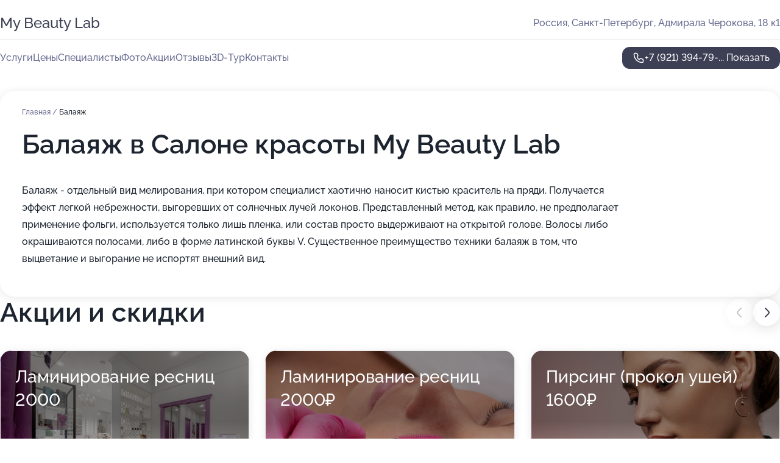

--- FILE ---
content_type: text/html; charset=utf-8
request_url: https://my-beauty-lab.ru/service/balayazh/
body_size: 34343
content:
<!DOCTYPE html>
<html lang="ru">
<head>
	<meta http-equiv="Content-Type" content="text/html; charset=utf-8">
	<meta name="viewport" content="width=device-width,maximum-scale=1,initial-scale=1,user-scalable=0">
	<meta name="format-detection" content="telephone=no">
	<meta name="theme-color" content="#3D3F55">
	<meta name="description" content="Информация о&#160;Салоне красоты My&#160;Beauty Lab в&#160;ЖК Балтийская жемчужина">
	<link rel="icon" type="image/png" href="/favicon.png">

	<title>Салон красоты My&#160;Beauty Lab в&#160;ЖК Балтийская жемчужина (на&#160;улице Адмирала Черокова)</title>

	<link nonce="RQTErkPuAptdUj8B565vF6WO" href="//my-beauty-lab.ru/build/lego2/lego2.css?v=ffAwWDmDuvY" rel="stylesheet" >

		<script type="application/ld+json">{"@context":"http:\/\/schema.org","@type":"HealthAndBeautyBusiness","name":"\u0421\u0430\u043b\u043e\u043d \u043a\u0440\u0430\u0441\u043e\u0442\u044b My Beauty Lab","address":{"@type":"PostalAddress","streetAddress":"\u0410\u0434\u043c\u0438\u0440\u0430\u043b\u0430 \u0427\u0435\u0440\u043e\u043a\u043e\u0432\u0430, 18 \u043a1","addressLocality":"\u0421\u0430\u043d\u043a\u0442-\u041f\u0435\u0442\u0435\u0440\u0431\u0443\u0440\u0433"},"url":"https:\/\/my-beauty-lab.ru\/","contactPoint":{"@type":"ContactPoint","telephone":"+7\u00a0(921)\u00a0394-79-39","contactType":"customer service","areaServed":"RU","availableLanguage":"Russian"},"image":"https:\/\/p0.zoon.ru\/preview\/89vaKkLo7NYfU7hb4rGdZw\/2400x1500x75\/1\/3\/b\/original_5a62a612a24fd96b9e76b7f6_5bab31b099515.jpg","aggregateRating":{"@type":"AggregateRating","ratingValue":4.8,"worstRating":1,"bestRating":5,"reviewCount":141}}</script>
		<script nonce="RQTErkPuAptdUj8B565vF6WO">
		window.js_base = '/js.php';
	</script>

	</head>
<body >
	 <header id="header" class="header" data-organization-id="5a62a612a24fd96b9e76b7f5">
	<div class="wrapper">
		<div class="header-container" data-uitest="lego-header-block">
			<div class="header-menu-activator" data-target="header-menu-activator">
				<span class="header-menu-activator__icon"></span>
			</div>

			<div class="header-title">
				<a href="/">					My Beauty Lab
				</a>			</div>
			<div class="header-address text-3 text-secondary">Россия, Санкт-Петербург, Адмирала Черокова, 18&#160;к1</div>

					</div>

		<nav class="nav" data-target="header-nav" data-uitest="lego-navigation-block">
			<ul>
									<li data-target="header-services">
						<svg class="svg-icons-services" ><use xlink:href="/build/lego2/icons.svg?v=ovfQC_GD36M#services"></use></svg>
						<a data-target="header-nav-link" href="https://my-beauty-lab.ru/services/" data-za="{&quot;ev_label&quot;:&quot;all_service&quot;}">Услуги</a>
					</li>
									<li data-target="header-prices">
						<svg class="svg-icons-prices" ><use xlink:href="/build/lego2/icons.svg?v=ovfQC_GD36M#prices"></use></svg>
						<a data-target="header-nav-link" href="https://my-beauty-lab.ru/price/" data-za="{&quot;ev_label&quot;:&quot;price&quot;}">Цены</a>
					</li>
									<li data-target="header-specialists">
						<svg class="svg-icons-specialists" ><use xlink:href="/build/lego2/icons.svg?v=ovfQC_GD36M#specialists"></use></svg>
						<a data-target="header-nav-link" href="https://my-beauty-lab.ru/#specialists" data-za="{&quot;ev_label&quot;:&quot;org_prof&quot;}">Специалисты</a>
					</li>
									<li data-target="header-photo">
						<svg class="svg-icons-photo" ><use xlink:href="/build/lego2/icons.svg?v=ovfQC_GD36M#photo"></use></svg>
						<a data-target="header-nav-link" href="https://my-beauty-lab.ru/#photos" data-za="{&quot;ev_label&quot;:&quot;photos&quot;}">Фото</a>
					</li>
									<li data-target="header-offers">
						<svg class="svg-icons-offers" ><use xlink:href="/build/lego2/icons.svg?v=ovfQC_GD36M#offers"></use></svg>
						<a data-target="header-nav-link" href="https://my-beauty-lab.ru/#offers" data-za="{&quot;ev_label&quot;:&quot;offer&quot;}">Акции</a>
					</li>
									<li data-target="header-reviews">
						<svg class="svg-icons-reviews" ><use xlink:href="/build/lego2/icons.svg?v=ovfQC_GD36M#reviews"></use></svg>
						<a data-target="header-nav-link" href="https://my-beauty-lab.ru/#reviews" data-za="{&quot;ev_label&quot;:&quot;reviews&quot;}">Отзывы</a>
					</li>
									<li data-target="header-tour3d">
						<svg class="svg-icons-tour3d" ><use xlink:href="/build/lego2/icons.svg?v=ovfQC_GD36M#tour3d"></use></svg>
						<a data-target="header-nav-link" href="https://my-beauty-lab.ru/#tour3d" data-za="{&quot;ev_label&quot;:&quot;tour3d&quot;}">3D-Тур</a>
					</li>
									<li data-target="header-contacts">
						<svg class="svg-icons-contacts" ><use xlink:href="/build/lego2/icons.svg?v=ovfQC_GD36M#contacts"></use></svg>
						<a data-target="header-nav-link" href="https://my-beauty-lab.ru/#contacts" data-za="{&quot;ev_label&quot;:&quot;contacts&quot;}">Контакты</a>
					</li>
							</ul>

			<div class="header-controls">
				<div class="header-controls__wrapper">
					<a
	href="tel:+79213947939"
	class="phone-button button button--primary button--36 icon--20"
	data-phone="+7 (921) 394-79-39"
	data-za="{&quot;ev_sourceType&quot;:&quot;&quot;,&quot;ev_sourceId&quot;:&quot;5a62a612a24fd96b9e76b7f5.7896&quot;,&quot;object_type&quot;:&quot;organization&quot;,&quot;object_id&quot;:&quot;5a62a612a24fd96b9e76b7f5.7896&quot;,&quot;ev_label&quot;:&quot;standard&quot;,&quot;ev_category&quot;:&quot;phone_o&quot;}">
	<svg class="svg-icons-phone" ><use xlink:href="/build/lego2/icons.svg?v=ovfQC_GD36M#phone"></use></svg>
			<div data-target="show-phone-number">
			+7 (921) 394-79-...
			<span data-target="phone-button-show">Показать</span>
		</div>
	</a>


									</div>

							</div>

			<div class="header-nav-address">
				
				<div class="header-block text-3 text-center text-secondary">Россия, Санкт-Петербург, Адмирала Черокова, 18&#160;к1</div>
			</div>
		</nav>
	</div>
</header>
<div class="header-placeholder"></div>

<div class="contacts-panel" id="contacts-panel">
	

	<div class="contacts-panel-wrapper">
								<a href="tel:+79213947939" class="contacts-panel-icon" data-phone="+7 (921) 394-79-39" data-za="{&quot;ev_sourceType&quot;:&quot;nav_panel&quot;,&quot;ev_sourceId&quot;:&quot;5a62a612a24fd96b9e76b7f5.7896&quot;,&quot;object_type&quot;:&quot;organization&quot;,&quot;object_id&quot;:&quot;5a62a612a24fd96b9e76b7f5.7896&quot;,&quot;ev_label&quot;:&quot;standard&quot;,&quot;ev_category&quot;:&quot;phone_o&quot;}">
				<svg class="svg-icons-phone_filled" ><use xlink:href="/build/lego2/icons.svg?v=ovfQC_GD36M#phone_filled"></use></svg>
			</a>
						</div>
</div>

<script nonce="RQTErkPuAptdUj8B565vF6WO" type="module">
	import { initContactsPanel } from '//my-beauty-lab.ru/build/lego2/lego2.js?v=At8PkRp6+qc';

	initContactsPanel(document.getElementById('contacts-panel'));
</script>


<script nonce="RQTErkPuAptdUj8B565vF6WO" type="module">
	import { initHeader } from '//my-beauty-lab.ru/build/lego2/lego2.js?v=At8PkRp6+qc';

	initHeader(document.getElementById('header'));
</script>
 	<main class="main-container">
		<div class="wrapper section-wrapper">
			<div class="service-description__wrapper">
	<section class="service-description section-block">
		<div class="page-breadcrumbs">
			<div class="breadcrumbs">
			<span>
							<a href="https://my-beauty-lab.ru/">
					Главная
				</a>
						/		</span>
			<span class="active">
							Балаяж
								</span>
	</div>

		</div>
					<script nonce="RQTErkPuAptdUj8B565vF6WO" type="application/ld+json">{"@context":"http:\/\/schema.org","@type":"BreadcrumbList","itemListElement":[{"@type":"ListItem","position":1,"item":{"name":"\u0413\u043b\u0430\u0432\u043d\u0430\u044f","@id":"https:\/\/my-beauty-lab.ru\/"}}]}</script>
		
		<div class="service-description-title">
			<h1 class="page-title">Балаяж в Салоне красоты My Beauty Lab</h1>
			<div class="service-description-title__price">
							</div>
		</div>

		<div class="service-description__text collapse collapse--text-3">
			<div class="collapse__overflow">
				<div class="collapse__text"><p> Балаяж - отдельный вид мелирования, при котором специалист хаотично наносит кистью краситель на пряди. Получается эффект легкой небрежности, выгоревших от солнечных лучей локонов. Представленный метод, как правило, не предполагает применение фольги, используется только лишь пленка, или состав просто выдерживают на открытой голове. Волосы либо окрашиваются полосами, либо в форме латинской буквы V. Существенное преимущество техники балаяж в том, что выцветание и выгорание не испортят внешний вид. </p></div>
			</div>
		</div>
	</section>

	</div>
<section class="offers" id="offers" data-uitest="lego-offers-block">
	<div class="section-block__title flex flex--sb">
		<h2 class="text-h2">
			Акции и скидки
		</h2>

		<div class="slider__navigation" data-target="slider-navigation">
			<button class="slider__control prev" data-target="slider-prev">
				<svg class="svg-icons-arrow" ><use xlink:href="/build/lego2/icons.svg?v=ovfQC_GD36M#arrow"></use></svg>
			</button>
			<button class="slider__control next" data-target="slider-next">
				<svg class="svg-icons-arrow" ><use xlink:href="/build/lego2/icons.svg?v=ovfQC_GD36M#arrow"></use></svg>
			</button>
		</div>
	</div>

	<div class="offers__list" data-target="slider-container">
		<div class="offers__slider swiper-wrapper">
							<div data-offer-id="66b74b1345123a786700a4f5" data-sid="66b74b1345123a786700a4f5.a662" class="offers-item swiper-slide text-white">
					<img
						class="offers-item__image"
						src="https://p2.zoon.ru/b/d/5a62a612a24fd96b9e76b7f6_5bab31967931b.jpg"
						loading="lazy"
						alt="">
					<div class="offers-item__container">
						<div class="text-5">Ламинирование ресниц 2000</div>
						<div class="offers-item__bottom">
							<div>
								<div>
									Срок действия
								</div>
								<div>Осталось 8 дней, до 31 января</div>
							</div>
							<button class="button offers-item__button button--36">Подробнее</button>
						</div>
					</div>
				</div>
							<div data-offer-id="66b74b4a9752d9153c0630be" data-sid="66b74b4a9752d9153c0630be.6db9" class="offers-item swiper-slide text-white">
					<img
						class="offers-item__image"
						src="https://p2.zoon.ru/8/6/66b74b4a9752d9153c0630be_67b6136b07d3a8.35579865.jpg"
						loading="lazy"
						alt="">
					<div class="offers-item__container">
						<div class="text-5">Ламинирование ресниц 2000₽</div>
						<div class="offers-item__bottom">
							<div>
								<div>
									Срок действия
								</div>
								<div>Осталось 8 дней, до 31 января</div>
							</div>
							<button class="button offers-item__button button--36">Подробнее</button>
						</div>
					</div>
				</div>
							<div data-offer-id="649958e76a6222afa70f69fe" data-sid="649958e76a6222afa70f69fe.56ac" class="offers-item swiper-slide text-white">
					<img
						class="offers-item__image"
						src="https://p1.zoon.ru/7/5/649958e76a6222afa70f69fe_67b615df07e2b8.06266348.jpg"
						loading="lazy"
						alt="">
					<div class="offers-item__container">
						<div class="text-5">Пирсинг (прокол ушей) 1600₽</div>
						<div class="offers-item__bottom">
							<div>
								<div>
									Срок действия
								</div>
								<div>Осталось 8 дней, до 31 января</div>
							</div>
							<button class="button offers-item__button button--36">Подробнее</button>
						</div>
					</div>
				</div>
							<div data-offer-id="5be559660c661e3186007c84" data-sid="5be559660c661e3186007c84.7981" class="offers-item swiper-slide text-white">
					<img
						class="offers-item__image"
						src="https://p1.zoon.ru/4/d/5be559660c661e3186007c84_67b610fe46b916.21972838.jpg"
						loading="lazy"
						alt="">
					<div class="offers-item__container">
						<div class="text-5">Подарочные сертификаты на любую сумму</div>
						<div class="offers-item__bottom">
							<div>
								<div>
									Срок действия
								</div>
								<div>Осталось 8 дней, до 31 января</div>
							</div>
							<button class="button offers-item__button button--36">Подробнее</button>
						</div>
					</div>
				</div>
							<div data-offer-id="5be559adc32f0b602168c71b" data-sid="5be559adc32f0b602168c71b.86dd" class="offers-item swiper-slide text-white">
					<img
						class="offers-item__image"
						src="https://p0.zoon.ru/c/b/5be559adc32f0b602168c71b_67b613bb8a3a77.01606412.jpg"
						loading="lazy"
						alt="">
					<div class="offers-item__container">
						<div class="text-5">Абонементы в солярий</div>
						<div class="offers-item__bottom">
							<div>
								<div>
									Срок действия
								</div>
								<div>Осталось 8 дней, до 31 января</div>
							</div>
							<button class="button offers-item__button button--36">Подробнее</button>
						</div>
					</div>
				</div>
							<div data-offer-id="66fd5d1f50c0b2816102b441" data-sid="66fd5d1f50c0b2816102b441.5d26" class="offers-item swiper-slide text-white">
					<img
						class="offers-item__image"
						src="https://p2.zoon.ru/3/d/66fd5cac9f1f5315c700ed75_66fd5d1d807f89.47550306.jpg"
						loading="lazy"
						alt="">
					<div class="offers-item__container">
						<div class="text-5">Восстановление волос на молекулярном уровне Loreal 1500-1800</div>
						<div class="offers-item__bottom">
							<div>
								<div>
									Срок действия
								</div>
								<div>Осталось 8 дней, до 31 января</div>
							</div>
							<button class="button offers-item__button button--36">Подробнее</button>
						</div>
					</div>
				</div>
							<div data-offer-id="653a786eea3de184800e4db8" data-sid="653a786eea3de184800e4db8.8024" class="offers-item swiper-slide text-white">
					<img
						class="offers-item__image"
						src="https://p0.zoon.ru/0/1/5a62a612a24fd96b9e76b7f6_5bab31a6bc5f7.jpg"
						loading="lazy"
						alt="">
					<div class="offers-item__container">
						<div class="text-5">Ламинирование бровей 2000</div>
						<div class="offers-item__bottom">
							<div>
								<div>
									Срок действия
								</div>
								<div>Осталось 8 дней, до 31 января</div>
							</div>
							<button class="button offers-item__button button--36">Подробнее</button>
						</div>
					</div>
				</div>
							<div data-offer-id="5e34199fad88a52c114dedc8" data-sid="5e34199fad88a52c114dedc8.1e6f" class="offers-item swiper-slide text-white">
					<img
						class="offers-item__image"
						src="https://p1.zoon.ru/d/3/5e3418432b7b8137c13ca2e2_5e34199e0764c.jpg"
						loading="lazy"
						alt="">
					<div class="offers-item__container">
						<div class="text-5">Массаж спины 1500 рублей</div>
						<div class="offers-item__bottom">
							<div>
								<div>
									Срок действия
								</div>
								<div>Осталось 8 дней, до 31 января</div>
							</div>
							<button class="button offers-item__button button--36">Подробнее</button>
						</div>
					</div>
				</div>
							<div data-offer-id="65819895275e2829520be0cb" data-sid="65819895275e2829520be0cb.39ae" class="offers-item swiper-slide text-white">
					<img
						class="offers-item__image"
						src="https://p1.zoon.ru/2/6/65819895275e2829520be0cb_67b6104819ebe2.02685886.jpg"
						loading="lazy"
						alt="">
					<div class="offers-item__container">
						<div class="text-5">Подарочные наборы loreal</div>
						<div class="offers-item__bottom">
							<div>
								<div>
									Срок действия
								</div>
								<div>Осталось 8 дней, до 31 января</div>
							</div>
							<button class="button offers-item__button button--36">Подробнее</button>
						</div>
					</div>
				</div>
							<div data-offer-id="5e341b243cf32a6fd27f077b" data-sid="5e341b243cf32a6fd27f077b.62b7" class="offers-item swiper-slide text-white">
					<img
						class="offers-item__image"
						src="https://p2.zoon.ru/6/0/5e341b243cf32a6fd27f077b_67b614e89bee14.91007540.jpg"
						loading="lazy"
						alt="">
					<div class="offers-item__container">
						<div class="text-5">При покупке 1 абонемента в солярий — ходите вдвоем</div>
						<div class="offers-item__bottom">
							<div>
								<div>
									Срок действия
								</div>
								<div>Осталось 8 дней, до 31 января</div>
							</div>
							<button class="button offers-item__button button--36">Подробнее</button>
						</div>
					</div>
				</div>
							<div data-offer-id="63d6696f24f3ae977100ac68" data-sid="63d6696f24f3ae977100ac68.2ff7" class="offers-item swiper-slide text-white">
					<img
						class="offers-item__image"
						src="https://p0.zoon.ru/5/6/63d6696f24f3ae977100ac68_67b60e59f2d499.81654862.jpg"
						loading="lazy"
						alt="">
					<div class="offers-item__container">
						<div class="text-5">Комбинированная чистка лица 3500₽</div>
						<div class="offers-item__bottom">
							<div>
								<div>
									Срок действия
								</div>
								<div>Осталось 8 дней, до 31 января</div>
							</div>
							<button class="button offers-item__button button--36">Подробнее</button>
						</div>
					</div>
				</div>
							<div data-offer-id="633c0c838ab34c9db20e8667" data-sid="633c0c838ab34c9db20e8667.c9d8" class="offers-item swiper-slide text-white">
					<img
						class="offers-item__image"
						src="https://p1.zoon.ru/b/7/633c0c838ab34c9db20e8667_67b617488b8294.14706097.jpg"
						loading="lazy"
						alt="">
					<div class="offers-item__container">
						<div class="text-5">Удаление татуажа ремувером 2500₽</div>
						<div class="offers-item__bottom">
							<div>
								<div>
									Срок действия
								</div>
								<div>Осталось 8 дней, до 31 января</div>
							</div>
							<button class="button offers-item__button button--36">Подробнее</button>
						</div>
					</div>
				</div>
							<div data-offer-id="6856ab96805b54627a0dc767" data-sid="6856ab96805b54627a0dc767.5a73" class="offers-item swiper-slide text-white">
					<img
						class="offers-item__image"
						src="https://p2.zoon.ru/a/9/5a62a612a24fd96b9e76b7f6_5bab3198acbf0.jpg"
						loading="lazy"
						alt="">
					<div class="offers-item__container">
						<div class="text-5">Массаж лица 1500 руб</div>
						<div class="offers-item__bottom">
							<div>
								<div>
									Срок действия
								</div>
								<div>Осталось 8 дней, до 31 января</div>
							</div>
							<button class="button offers-item__button button--36">Подробнее</button>
						</div>
					</div>
				</div>
							<div data-offer-id="693182243feb2e838902508e" data-sid="693182243feb2e838902508e.0ee8" class="offers-item swiper-slide text-white">
					<img
						class="offers-item__image"
						src="https://p2.zoon.ru/e/3/5a62a612a24fd96b9e76b7f6_5bab31cc318fc.jpg"
						loading="lazy"
						alt="">
					<div class="offers-item__container">
						<div class="text-5">Карбокситерапия 2400</div>
						<div class="offers-item__bottom">
							<div>
								<div>
									Срок действия
								</div>
								<div>Осталось 8 дней, до 31 января</div>
							</div>
							<button class="button offers-item__button button--36">Подробнее</button>
						</div>
					</div>
				</div>
											</div>

		<div class="slider__pagination" data-target="slider-pagination"></div>
	</div>
</section>
<script nonce="RQTErkPuAptdUj8B565vF6WO" type="module">
	import { initOffers } from '//my-beauty-lab.ru/build/lego2/lego2.js?v=At8PkRp6+qc';

	const node = document.getElementById('offers');

	initOffers(node, { organizationId: '5a62a612a24fd96b9e76b7f5' });
</script>
<section class="photo-section" id="photos" data-uitest="lego-gallery-block">
	<div class="section-block__title flex flex--sb">
		<h2 class="text-h2">Фотогалерея</h2>

					<div class="slider__navigation" data-target="slider-navigation">
				<button class="slider__control prev" data-target="slider-prev">
					<svg class="svg-icons-arrow" ><use xlink:href="/build/lego2/icons.svg?v=ovfQC_GD36M#arrow"></use></svg>
				</button>
				<button class="slider__control next" data-target="slider-next">
					<svg class="svg-icons-arrow" ><use xlink:href="/build/lego2/icons.svg?v=ovfQC_GD36M#arrow"></use></svg>
				</button>
			</div>
			</div>

	<div class="section-block__slider" data-target="slider-container" data-total="20" data-owner-type="organization" data-owner-id="5a62a612a24fd96b9e76b7f5">
		<div class="photo-section__slider swiper-wrapper">
						<div class="photo-section__slide swiper-slide" data-id="5bab31b0416104680b06de09" data-target="photo-slide-item" data-index="0">
				<img src="https://p0.zoon.ru/preview/G9CuapIDBwEWZG7qRChg-A/1200x800x85/1/3/b/original_5a62a612a24fd96b9e76b7f6_5bab31b099515.jpg" loading="lazy" alt="">
			</div>
						<div class="photo-section__slide swiper-slide" data-id="5bab3196416104682f061f1e" data-target="photo-slide-item" data-index="1">
				<img src="https://p2.zoon.ru/preview/WyMdONQqANwqZEBzcxX_nA/1199x800x85/1/b/d/original_5a62a612a24fd96b9e76b7f6_5bab31967931b.jpg" loading="lazy" alt="">
			</div>
						<div class="photo-section__slide swiper-slide" data-id="5bab31df416104675c0fc576" data-target="photo-slide-item" data-index="2">
				<img src="https://p0.zoon.ru/preview/dIi-7Ab-IWPAl1UEwPCIhg/1199x800x85/1/0/c/original_5a62a612a24fd96b9e76b7f6_5bab31dfa38c6.jpg" loading="lazy" alt="">
			</div>
						<div class="photo-section__slide swiper-slide" data-id="5bab31cc41610467b7040ba3" data-target="photo-slide-item" data-index="3">
				<img src="https://p2.zoon.ru/preview/OeUCIk6GKGtRkO2AomC4Bw/1200x800x85/1/e/3/original_5a62a612a24fd96b9e76b7f6_5bab31cc318fc.jpg" loading="lazy" alt="">
			</div>
						<div class="photo-section__slide swiper-slide" data-id="5bab31eb4161046ac9137f6d" data-target="photo-slide-item" data-index="4">
				<img src="https://p1.zoon.ru/preview/2qVUfXGP1iud7xL50nYUZg/1199x800x85/1/c/b/original_5a62a612a24fd96b9e76b7f6_5bab31eaba4b4.jpg" loading="lazy" alt="">
			</div>
						<div class="photo-section__slide swiper-slide" data-id="5bab31bf41610467b7040b9b" data-target="photo-slide-item" data-index="5">
				<img src="https://p2.zoon.ru/preview/JDZjHPnxxXL3rjLw9wGpgg/1200x800x85/1/b/3/original_5a62a612a24fd96b9e76b7f6_5bab31bf3c432.jpg" loading="lazy" alt="">
			</div>
						<div class="photo-section__slide swiper-slide" data-id="5bab319b41610465bb3b354a" data-target="photo-slide-item" data-index="6">
				<img src="https://p1.zoon.ru/preview/FQlMXDIXreQPZXql53XMBg/1199x800x85/1/1/b/original_5a62a612a24fd96b9e76b7f6_5bab319b49445.jpg" loading="lazy" alt="">
			</div>
						<div class="photo-section__slide swiper-slide" data-id="5bab31a2416104678a4b8d90" data-target="photo-slide-item" data-index="7">
				<img src="https://p0.zoon.ru/preview/lzecmZskaFAqL_KO0DIgYQ/1199x800x85/1/d/a/original_5a62a612a24fd96b9e76b7f6_5bab31a222e6f.jpg" loading="lazy" alt="">
			</div>
						<div class="photo-section__slide swiper-slide" data-id="5bab319e41610464fa648159" data-target="photo-slide-item" data-index="8">
				<img src="https://p2.zoon.ru/preview/ad_aZq2hx957dKU0SAhW9g/1199x800x85/1/d/4/original_5a62a612a24fd96b9e76b7f6_5bab319e794a7.jpg" loading="lazy" alt="">
			</div>
						<div class="photo-section__slide swiper-slide" data-id="5bab31e4416104680a318704" data-target="photo-slide-item" data-index="9">
				<img src="https://p2.zoon.ru/preview/a-i7UKgYktEf6tBJkkVnkA/1199x800x85/1/b/d/original_5a62a612a24fd96b9e76b7f6_5bab31e407359.jpg" loading="lazy" alt="">
			</div>
						<div class="photo-section__slide swiper-slide" data-id="5bab31db41610467897987d2" data-target="photo-slide-item" data-index="10">
				<img src="https://p2.zoon.ru/preview/T0BSkazvGSlnehlG17AohA/1199x800x85/1/d/7/original_5a62a612a24fd96b9e76b7f6_5bab31db202e7.jpg" loading="lazy" alt="">
			</div>
						<div class="photo-section__slide swiper-slide" data-id="5bab3198416104678a4b8d8e" data-target="photo-slide-item" data-index="11">
				<img src="https://p2.zoon.ru/preview/ZDTvfS47pZJkwcoMkaBmtA/1199x800x85/1/a/9/original_5a62a612a24fd96b9e76b7f6_5bab3198acbf0.jpg" loading="lazy" alt="">
			</div>
						<div class="photo-section__slide swiper-slide" data-id="5bab31a841610467897987c8" data-target="photo-slide-item" data-index="12">
				<img src="https://p0.zoon.ru/preview/RINFOO5tHMI8K0ysHtN4eA/1199x800x85/1/1/8/original_5a62a612a24fd96b9e76b7f6_5bab31a7f1e05.jpg" loading="lazy" alt="">
			</div>
						<div class="photo-section__slide swiper-slide" data-id="5bab31e741610469af627ce3" data-target="photo-slide-item" data-index="13">
				<img src="https://p2.zoon.ru/preview/L8LLKqnou8KlrPHkW0GHLw/1199x800x85/1/d/3/original_5a62a612a24fd96b9e76b7f6_5bab31e7b0a4b.jpg" loading="lazy" alt="">
			</div>
						<div class="photo-section__slide swiper-slide" data-id="5bab31a6416104673e052a91" data-target="photo-slide-item" data-index="14">
				<img src="https://p0.zoon.ru/preview/4kJrMFROnLbcStP6EyQyHQ/1199x800x85/1/0/1/original_5a62a612a24fd96b9e76b7f6_5bab31a6bc5f7.jpg" loading="lazy" alt="">
			</div>
						<div class="photo-section__slide swiper-slide" data-id="5bab31d8416104680a318702" data-target="photo-slide-item" data-index="15">
				<img src="https://p0.zoon.ru/preview/Do_0F-2X-ezD81KrMOTX7w/1199x800x85/1/6/4/original_5a62a612a24fd96b9e76b7f6_5bab31d8baa82.jpg" loading="lazy" alt="">
			</div>
						<div class="photo-section__slide swiper-slide" data-id="5bab31f341610467b7040ba8" data-target="photo-slide-item" data-index="16">
				<img src="https://p2.zoon.ru/preview/0lm3ytBTzAnMCBCsP_75Rg/1199x800x85/1/0/e/original_5a62a612a24fd96b9e76b7f6_5bab31f38cc62.jpg" loading="lazy" alt="">
			</div>
						<div class="photo-section__slide swiper-slide" data-id="5bab31f041610468385c99ea" data-target="photo-slide-item" data-index="17">
				<img src="https://p1.zoon.ru/preview/pgkQc0eDftG5Uac8FAVypw/1199x800x85/1/8/c/original_5a62a612a24fd96b9e76b7f6_5bab31f08d492.jpg" loading="lazy" alt="">
			</div>
						<div class="photo-section__slide swiper-slide" data-id="5bab31c2416104644e298bac" data-target="photo-slide-item" data-index="18">
				<img src="https://p2.zoon.ru/preview/0LV3QoR2vRBdjnLqRRttlQ/1200x800x85/1/9/f/original_5a62a612a24fd96b9e76b7f6_5bab31c2a3f0a.jpg" loading="lazy" alt="">
			</div>
						<div class="photo-section__slide swiper-slide" data-id="5bab31bb41610465bb3b354c" data-target="photo-slide-item" data-index="19">
				<img src="https://p2.zoon.ru/preview/QgegiVJQMAw54Bbquw99Yg/1200x800x85/1/4/e/original_5a62a612a24fd96b9e76b7f6_5bab31bb88c42.jpg" loading="lazy" alt="">
			</div>
					</div>
	</div>

	<div class="slider__pagination" data-target="slider-pagination"></div>
</section>

<script nonce="RQTErkPuAptdUj8B565vF6WO" type="module">
	import { initPhotos } from '//my-beauty-lab.ru/build/lego2/lego2.js?v=At8PkRp6+qc';

	const node = document.getElementById('photos');
	initPhotos(node);
</script>
<section class="reviews-section section-block" id="reviews" data-uitest="lego-reviews-block">
	<div class="section-block__title flex flex--sb">
		<h2 class="text-h2">
			Отзывы
		</h2>

				<div class="slider__navigation" data-target="slider-navigation">
			<button class="slider__control prev" data-target="slider-prev">
				<svg class="svg-icons-arrow" ><use xlink:href="/build/lego2/icons.svg?v=ovfQC_GD36M#arrow"></use></svg>
			</button>
			<button class="slider__control next" data-target="slider-next">
				<svg class="svg-icons-arrow" ><use xlink:href="/build/lego2/icons.svg?v=ovfQC_GD36M#arrow"></use></svg>
			</button>
		</div>
			</div>

	<div class="reviews-section__list" data-target="slider-container">
		<div class="reviews-section__slider swiper-wrapper" data-target="review-section-slides">
							<div
	class="reviews-section-item swiper-slide "
	data-id="686564e30a542e4ce9013360"
	data-owner-id="5a62a612a24fd96b9e76b7f5"
	data-target="review">
	<div  class="flex flex--center-y gap-12">
		<div class="reviews-section-item__avatar">
										<svg class="svg-icons-user" ><use xlink:href="/build/lego2/icons.svg?v=ovfQC_GD36M#user"></use></svg>
					</div>
		<div class="reviews-section-item__head">
			<div class="reviews-section-item__head-top flex flex--center-y gap-16">
				<div class="flex flex--center-y gap-8">
										<div class="stars stars--16" style="--rating: 5">
						<div class="stars__rating">
							<div class="stars stars--filled"></div>
						</div>
					</div>
					<div class="reviews-section-item__mark text-3">
						5,0
					</div>
				</div>
											</div>

			<div class="reviews-section-item__name text-3 fade">
				Мария
			</div>
		</div>
	</div>
					<div class="reviews-section-item__descr collapse collapse--text-2 mt-8">
			<div class="collapse__overflow">
				<div class="collapse__text">
					Была на стрижке и окрашивании у мастера Светланы. Отчаялась после нескольких попыток у других мастеров, получить желаемый результат. Светлана корректно и профессионально оценила исходные данные, порекомендовала тон окрашивания, в итоге-отличный результат, даже не могла подумать, что на моих измученных волосах, может так получиться.
				</div>
			</div>
		</div>
			<div class="reviews-section-item__date text-2 text-secondary mt-8">
		2 июля 2025 Отзыв взят с сайта Zoon.ru
	</div>
</div>

							<div
	class="reviews-section-item swiper-slide "
	data-id="679b9be77b4b6fe32c0ee0a2"
	data-owner-id="5a62a612a24fd96b9e76b7f5"
	data-target="review">
	<div  class="flex flex--center-y gap-12">
		<div class="reviews-section-item__avatar">
										<svg class="svg-icons-user" ><use xlink:href="/build/lego2/icons.svg?v=ovfQC_GD36M#user"></use></svg>
					</div>
		<div class="reviews-section-item__head">
			<div class="reviews-section-item__head-top flex flex--center-y gap-16">
				<div class="flex flex--center-y gap-8">
										<div class="stars stars--16" style="--rating: 5">
						<div class="stars__rating">
							<div class="stars stars--filled"></div>
						</div>
					</div>
					<div class="reviews-section-item__mark text-3">
						5,0
					</div>
				</div>
											</div>

			<div class="reviews-section-item__name text-3 fade">
				Зарина
			</div>
		</div>
	</div>
					<div class="reviews-section-item__descr collapse collapse--text-2 mt-8">
			<div class="collapse__overflow">
				<div class="collapse__text">
					Хочу поделиться своим положительным опытом посещения салона My Beauty Lab! Это место действительно заслуживает наивысших рекомендаций. 

Сначала я записалась на процедуру ламинирования ресниц и коррекцию бровей к талантливой Виктории. Она не только настоящая профессионалка, но и очень внимательный мастер. Виктория подробно объяснила процесс, учла все мои пожелания и предложила лучшие решения для создания идеального образа. Результат превзошел все мои ожидания — ресницы выглядят великолепно, а брови идеально оформлены! Я ваш клиент😊

Также хочу отметить работу администраторов Марии и Юлии. Они встретили меня с улыбкой, создали дружелюбную атмосферу, предложили чай/кофе. В общем, если вы ищете место, где сможете почувствовать себя окруженной заботой и получить качественные услуги, обязательно посетите My Beauty Lab. Спасибо за ваш профессионализм и доброжелательность!
				</div>
			</div>
		</div>
			<div class="reviews-section-item__date text-2 text-secondary mt-8">
		30 января 2025 Отзыв взят с сайта Zoon.ru
	</div>
</div>

							<div
	class="reviews-section-item swiper-slide reviews-section-item--with-photo"
	data-id="6697e408a2e63fbe0b06b481"
	data-owner-id="61c9917b59180b2b15248dae"
	data-target="review">
	<div  class="flex flex--center-y gap-12">
		<div class="reviews-section-item__avatar">
										<svg class="svg-icons-user" ><use xlink:href="/build/lego2/icons.svg?v=ovfQC_GD36M#user"></use></svg>
					</div>
		<div class="reviews-section-item__head">
			<div class="reviews-section-item__head-top flex flex--center-y gap-16">
				<div class="flex flex--center-y gap-8">
										<div class="stars stars--16" style="--rating: 5">
						<div class="stars__rating">
							<div class="stars stars--filled"></div>
						</div>
					</div>
					<div class="reviews-section-item__mark text-3">
						5,0
					</div>
				</div>
											</div>

			<div class="reviews-section-item__name text-3 fade">
				Наталья
			</div>
		</div>
	</div>
					<div class="reviews-section-item__descr collapse collapse--text-2 mt-8">
			<div class="collapse__overflow">
				<div class="collapse__text">
					ПМ бровей и межресничку делала. С Мастером ПМ Анастасией познакомилась прямо в салоне. Было не больно межресничку бить, (3г назад в др.месте очень больно было) Анастасия объяснила, что у неё качественный немецкий аппарат с особым вылетом иглы. Брови тоже не больно, ледокаином не обезбаливали, т.к кожа &quot;дубеет&quot;. У меня был сложный случай: старый ПМ ушел в синий цвет и нужно было перекрыть, нейтрализовать, заделать шрам, и форму скорректировать. Всё на 5+ и всю технологию и почему нужна коррекция (1й раз пигмент в коже, 2й раз, коррекция, запечатывает пигмент).
Очень удивило, что Мастер отговорил делать губы! 🤔 Объяснила, что старый мой татуаж проявится некрасиво.

Всё стерильное, чистое, иглы , перчатки при вас берут. Я придирчивый клиент, но всё отлично! И Человек супер! 🌹🌹🌹
				</div>
			</div>
		</div>
								<div class="reviews-section-item__slider" data-target="reviews-section-item-slider">
			<div data-target="slider-container">
				<div class="reviews-section__slider swiper-wrapper">
											<div class="reviews-section-item__slide swiper-slide">
							<img src="https://p2.zoon.ru/preview/IeKq9Eg3vSLIRR7Oy88S7A/98x98x90/1/8/1/6697c22587021dd45d092dfb_6697c22674df70.87143670.jpg" loading="lazy" alt="">
						</div>
									</div>
			</div>
					</div>
		<div class="reviews-section-item__date text-2 text-secondary mt-8">
		17 июля 2024 Отзыв взят с сайта Zoon.ru
	</div>
</div>

							<div
	class="reviews-section-item swiper-slide "
	data-id="6610410b0e489f648106d224"
	data-owner-id="5a62a612a24fd96b9e76b7f5"
	data-target="review">
	<div  class="flex flex--center-y gap-12">
		<div class="reviews-section-item__avatar">
										<svg class="svg-icons-user" ><use xlink:href="/build/lego2/icons.svg?v=ovfQC_GD36M#user"></use></svg>
					</div>
		<div class="reviews-section-item__head">
			<div class="reviews-section-item__head-top flex flex--center-y gap-16">
				<div class="flex flex--center-y gap-8">
										<div class="stars stars--16" style="--rating: 5">
						<div class="stars__rating">
							<div class="stars stars--filled"></div>
						</div>
					</div>
					<div class="reviews-section-item__mark text-3">
						5,0
					</div>
				</div>
											</div>

			<div class="reviews-section-item__name text-3 fade">
				Дарья
			</div>
		</div>
	</div>
					<div class="reviews-section-item__descr collapse collapse--text-2 mt-8">
			<div class="collapse__overflow">
				<div class="collapse__text">
					Давно хожу в этот салон, Все сотрудники очень приветливые и внимательные, атмосфера уютная и доброжелательная! И качество услуг на уровне. Свои волосы доверяю только
Светлане, а ногти
Екатерине, результат всегда идеальный!
Девочки спасибо вам большое!
				</div>
			</div>
		</div>
			<div class="reviews-section-item__date text-2 text-secondary mt-8">
		5 апреля 2024 Отзыв взят с сайта Zoon.ru
	</div>
</div>

							<div
	class="reviews-section-item swiper-slide "
	data-id="660edb04894950f3b104c99c"
	data-owner-id="5a62a612a24fd96b9e76b7f5"
	data-target="review">
	<div  class="flex flex--center-y gap-12">
		<div class="reviews-section-item__avatar">
										<svg class="svg-icons-user" ><use xlink:href="/build/lego2/icons.svg?v=ovfQC_GD36M#user"></use></svg>
					</div>
		<div class="reviews-section-item__head">
			<div class="reviews-section-item__head-top flex flex--center-y gap-16">
				<div class="flex flex--center-y gap-8">
										<div class="stars stars--16" style="--rating: 5">
						<div class="stars__rating">
							<div class="stars stars--filled"></div>
						</div>
					</div>
					<div class="reviews-section-item__mark text-3">
						5,0
					</div>
				</div>
											</div>

			<div class="reviews-section-item__name text-3 fade">
				Екатерина
			</div>
		</div>
	</div>
					<div class="reviews-section-item__descr collapse collapse--text-2 mt-8">
			<div class="collapse__overflow">
				<div class="collapse__text">
					Являюсь клиентом данного салона много лет. Здесь вам предложат весь комплекс услуг, учтут все ваши пожелания и требования. На входе вас встретит очень приятная администратор Мария и проводит к вашему мастеру. Я очень довольна мастером маникюра и педикюра Валерией, косметологом Наталией Юрьевной и так далее. Все специалисты внимательные, чуткие профессионалы своего дела. Всем советую посетить данный салон . Вы уйдете домой красивыми и . получите море положительных эмоций и хорошее настроение на долгий период!!!
				</div>
			</div>
		</div>
			<div class="reviews-section-item__date text-2 text-secondary mt-8">
		4 апреля 2024 Отзыв взят с сайта Zoon.ru
	</div>
</div>

							<div
	class="reviews-section-item swiper-slide "
	data-id="660818e6a6e6e4fb1103080b"
	data-owner-id="5a62a612a24fd96b9e76b7f5"
	data-target="review">
	<div  class="flex flex--center-y gap-12">
		<div class="reviews-section-item__avatar">
										<svg class="svg-icons-user" ><use xlink:href="/build/lego2/icons.svg?v=ovfQC_GD36M#user"></use></svg>
					</div>
		<div class="reviews-section-item__head">
			<div class="reviews-section-item__head-top flex flex--center-y gap-16">
				<div class="flex flex--center-y gap-8">
										<div class="stars stars--16" style="--rating: 1">
						<div class="stars__rating">
							<div class="stars stars--filled"></div>
						</div>
					</div>
					<div class="reviews-section-item__mark text-3">
						1,0
					</div>
				</div>
											</div>

			<div class="reviews-section-item__name text-3 fade">
				Наталья Зайцева
			</div>
		</div>
	</div>
					<div class="reviews-section-item__descr collapse collapse--text-2 mt-8">
			<div class="collapse__overflow">
				<div class="collapse__text">
																					<div>
							<span class="reviews-section-item__text-title">Недостатки:</span> .
						</div>
																<div>
							<span class="reviews-section-item__text-title">Комментарий:</span>
							Ужасное место, процедура счастья для волос, не является реальной процедурой марки lebel, от которой вы увидите эффект на своих волосах. Хозяину салона надо сходить в нормальные салоны где не дурят людей и посмотреть как и в сколько этапов в данной услуге. Цены других салонов такие же и даже ниже чем тут ! Очень странно, если вы не можете приобрести в салон реальный уход который состоит из всех этапов счастья, ну закройтесь и позорьтесь. Я просто выкинула деньги на ветер, ведь вся суть этого ухода в этапах, а тут НЕТУ средств для этого в наличии !!!!!!!!! Просто позорище а не салон ! В центре города в салоне мне сделали все этапы за такую же сумму как тут, поэтому 100 раз подумайте прежде чем сюда прийти. Вот и сходила называется в салон у дома , больше никогда понятно сюда не приду так еще и всем подругам и знакомым скажу чтоб обходили стороной. Фен и все остальное повидавшее время, очень бросается в глаза, экономия на всем, зато ценны не услуги как в нормальных премиальных салонах, полное несоответствие
						</div>
									</div>
			</div>
		</div>
			<div class="reviews-section-item__date text-2 text-secondary mt-8">
		30 марта 2024 Отзыв взят с сайта Zoon.ru
	</div>
</div>

							<div
	class="reviews-section-item swiper-slide "
	data-id="64ff02ca2a89ae729902f837"
	data-owner-id="5a62a612a24fd96b9e76b7f5"
	data-target="review">
	<div  class="flex flex--center-y gap-12">
		<div class="reviews-section-item__avatar">
										<svg class="svg-icons-user" ><use xlink:href="/build/lego2/icons.svg?v=ovfQC_GD36M#user"></use></svg>
					</div>
		<div class="reviews-section-item__head">
			<div class="reviews-section-item__head-top flex flex--center-y gap-16">
				<div class="flex flex--center-y gap-8">
										<div class="stars stars--16" style="--rating: 5">
						<div class="stars__rating">
							<div class="stars stars--filled"></div>
						</div>
					</div>
					<div class="reviews-section-item__mark text-3">
						5,0
					</div>
				</div>
											</div>

			<div class="reviews-section-item__name text-3 fade">
				Светлана 
			</div>
		</div>
	</div>
					<div class="reviews-section-item__descr collapse collapse--text-2 mt-8">
			<div class="collapse__overflow">
				<div class="collapse__text">
																<div>
							<span class="reviews-section-item__text-title">Преимущества:</span> Качество услуг на высоте!
						</div>
																<div>
							<span class="reviews-section-item__text-title">Недостатки:</span> Не
						</div>
																<div>
							<span class="reviews-section-item__text-title">Комментарий:</span>
							Все отлично, посещаю два года, всегда все оперативно и красиво!
						</div>
									</div>
			</div>
		</div>
			<div class="reviews-section-item__date text-2 text-secondary mt-8">
		11 сентября 2023 Отзыв взят с сайта Zoon.ru
	</div>
</div>

							<div
	class="reviews-section-item swiper-slide "
	data-id="62f78656aa8b41f39609952c"
	data-owner-id="5a62a612a24fd96b9e76b7f5"
	data-target="review">
	<div  class="flex flex--center-y gap-12">
		<div class="reviews-section-item__avatar">
										<svg class="svg-icons-user" ><use xlink:href="/build/lego2/icons.svg?v=ovfQC_GD36M#user"></use></svg>
					</div>
		<div class="reviews-section-item__head">
			<div class="reviews-section-item__head-top flex flex--center-y gap-16">
				<div class="flex flex--center-y gap-8">
										<div class="stars stars--16" style="--rating: 5">
						<div class="stars__rating">
							<div class="stars stars--filled"></div>
						</div>
					</div>
					<div class="reviews-section-item__mark text-3">
						5,0
					</div>
				</div>
											</div>

			<div class="reviews-section-item__name text-3 fade">
				Софья
			</div>
		</div>
	</div>
					<div class="reviews-section-item__descr collapse collapse--text-2 mt-8">
			<div class="collapse__overflow">
				<div class="collapse__text">
					Я давно думала сделать «каскад» или «каре», спонтанно поехала в салон и озвучила свои мысли мастеру Екатерине Спиридоновой. В свою очередь, Екатерина объяснила всё доходчиво и сказала как лучше) Результат обрадовал меня очень! Мастер замечательный и дружелюбный. Так же хочу уделить внимание администратору Марие, очень вежливая и приветливая девушка. Сам салон чистый и невероятно красивый. Спасибо большое сегодня девушкам, настроение на высоте!)
				</div>
			</div>
		</div>
			<div class="reviews-section-item__date text-2 text-secondary mt-8">
		13 августа 2022 Отзыв взят с сайта Zoon.ru
	</div>
</div>

							<div
	class="reviews-section-item swiper-slide "
	data-id="62e7861627c4e5a88e004da5"
	data-owner-id="5a62a612a24fd96b9e76b7f5"
	data-target="review">
	<div  class="flex flex--center-y gap-12">
		<div class="reviews-section-item__avatar">
										<svg class="svg-icons-user" ><use xlink:href="/build/lego2/icons.svg?v=ovfQC_GD36M#user"></use></svg>
					</div>
		<div class="reviews-section-item__head">
			<div class="reviews-section-item__head-top flex flex--center-y gap-16">
				<div class="flex flex--center-y gap-8">
										<div class="stars stars--16" style="--rating: 5">
						<div class="stars__rating">
							<div class="stars stars--filled"></div>
						</div>
					</div>
					<div class="reviews-section-item__mark text-3">
						5,0
					</div>
				</div>
											</div>

			<div class="reviews-section-item__name text-3 fade">
				Яна
			</div>
		</div>
	</div>
					<div class="reviews-section-item__descr collapse collapse--text-2 mt-8">
			<div class="collapse__overflow">
				<div class="collapse__text">
					Мастер Татьяна просто супер! Аккуратный, чистый маникюр, учла все мои пожелания!
Была очень вежлива ко мне, очень милая, спасибо большое за таких профессионалов🥰
				</div>
			</div>
		</div>
			<div class="reviews-section-item__date text-2 text-secondary mt-8">
		1 августа 2022 Отзыв взят с сайта Zoon.ru
	</div>
</div>

							<div
	class="reviews-section-item swiper-slide "
	data-id="616affb3fc43b90e374c795a"
	data-owner-id="5a62a612a24fd96b9e76b7f5"
	data-target="review">
	<div  class="flex flex--center-y gap-12">
		<div class="reviews-section-item__avatar">
										<svg class="svg-icons-user" ><use xlink:href="/build/lego2/icons.svg?v=ovfQC_GD36M#user"></use></svg>
					</div>
		<div class="reviews-section-item__head">
			<div class="reviews-section-item__head-top flex flex--center-y gap-16">
				<div class="flex flex--center-y gap-8">
										<div class="stars stars--16" style="--rating: 3">
						<div class="stars__rating">
							<div class="stars stars--filled"></div>
						</div>
					</div>
					<div class="reviews-section-item__mark text-3">
						3,0
					</div>
				</div>
											</div>

			<div class="reviews-section-item__name text-3 fade">
				Terry Gerry
			</div>
		</div>
	</div>
					<div class="reviews-section-item__descr collapse collapse--text-2 mt-8">
			<div class="collapse__overflow">
				<div class="collapse__text">
																<div>
							<span class="reviews-section-item__text-title">Преимущества:</span> Чисто. Хорошо греет солярий.
						</div>
																<div>
							<span class="reviews-section-item__text-title">Недостатки:</span> Расхождение цены с указанными на сайте
						</div>
																<div>
							<span class="reviews-section-item__text-title">Комментарий:</span>
							Не понравилось с хитростями цены на солярий. На сайте указано 20 руб в минуту, но по факту 25/мин, странно, почему? На мой вопрос администратору что на сайте написано другая цена, она ответила что давно уже, как год, у них 25р. за минуту. Но на сайте до сих пор не поменяли. 
По поводу самого солярия, очень тесный кабинет, неудобно переодеваться. Лампы меняются не так часто как бы хотелось, последняя замена была аж в ноябре 2020. Хотя менять надо раз в полгода. Больше не вернусь.
						</div>
									</div>
			</div>
		</div>
			<div class="reviews-section-item__date text-2 text-secondary mt-8">
		16 октября 2021 Отзыв взят с сайта Zoon.ru
	</div>
</div>

							<div
	class="reviews-section-item swiper-slide "
	data-id="61386fdf3b37957b57383a79"
	data-owner-id="5a62a612a24fd96b9e76b7f5"
	data-target="review">
	<div  class="flex flex--center-y gap-12">
		<div class="reviews-section-item__avatar">
										<svg class="svg-icons-user" ><use xlink:href="/build/lego2/icons.svg?v=ovfQC_GD36M#user"></use></svg>
					</div>
		<div class="reviews-section-item__head">
			<div class="reviews-section-item__head-top flex flex--center-y gap-16">
				<div class="flex flex--center-y gap-8">
										<div class="stars stars--16" style="--rating: 5">
						<div class="stars__rating">
							<div class="stars stars--filled"></div>
						</div>
					</div>
					<div class="reviews-section-item__mark text-3">
						5,0
					</div>
				</div>
											</div>

			<div class="reviews-section-item__name text-3 fade">
				Олеся Белусяк
			</div>
		</div>
	</div>
					<div class="reviews-section-item__descr collapse collapse--text-2 mt-8">
			<div class="collapse__overflow">
				<div class="collapse__text">
																<div>
							<span class="reviews-section-item__text-title">Преимущества:</span> Хочу поблагодарить команду салона🤍 с восхищением не первый год наблюдаю за администраторами! Девочки обладают невероятными навыками коммуникации, очень быстро и легко подбирают время, согласовывая всё со всеми. Я обычно записываюсь спонтанно, и 95% случаев попадаю в идеальное время. 
Девочки мастера все тоже прекрасны🙏🏽 Но ногти можно записываться к любой, все профессионалы. Брови у Ноны тоже восторг.
						</div>
																					<div>
							<span class="reviews-section-item__text-title">Комментарий:</span>
							Благодарю за качественную работу!
						</div>
									</div>
			</div>
		</div>
			<div class="reviews-section-item__date text-2 text-secondary mt-8">
		8 сентября 2021 Отзыв взят с сайта Zoon.ru
	</div>
</div>

							<div
	class="reviews-section-item swiper-slide "
	data-id="609ebf3e39d39439a72c8cd6"
	data-owner-id="5a62a612a24fd96b9e76b7f5"
	data-target="review">
	<div  class="flex flex--center-y gap-12">
		<div class="reviews-section-item__avatar">
										<svg class="svg-icons-user" ><use xlink:href="/build/lego2/icons.svg?v=ovfQC_GD36M#user"></use></svg>
					</div>
		<div class="reviews-section-item__head">
			<div class="reviews-section-item__head-top flex flex--center-y gap-16">
				<div class="flex flex--center-y gap-8">
										<div class="stars stars--16" style="--rating: 1">
						<div class="stars__rating">
							<div class="stars stars--filled"></div>
						</div>
					</div>
					<div class="reviews-section-item__mark text-3">
						1,0
					</div>
				</div>
											</div>

			<div class="reviews-section-item__name text-3 fade">
				Мария
			</div>
		</div>
	</div>
					<div class="reviews-section-item__descr collapse collapse--text-2 mt-8">
			<div class="collapse__overflow">
				<div class="collapse__text">
					Записана была на наращивание ресниц на 18:15, администратор дважды просила приехать пораньше минут за 15 до назначенного времени. Я мчала по пробкам, как сумасшедшая, уважая время Мастера, приехала в 17:54 и прождав до 18:12 принципиально ушла. Высказав своё недовольство, говоря о том, что можно было позвонить и предупредить, что мастер чуть задерживается и Вы можете не торопиться в ответ услышала «вчера Вас записывала не я, мастер сейчас выйдет». Ужас.  Такого я ещё ни в одном салоне не слышала. Вина не мастера, а Администратора, лицо салона во всех смыслах.  абсолютно не желая сгладить ситуацию, сидела и молчала. Не так давно переехала в этот район и хотела найти подходящий салон для себя, но увы-разочарование.
				</div>
			</div>
		</div>
			<div class="reviews-section-item__date text-2 text-secondary mt-8">
		14 мая 2021 Отзыв взят с сайта Zoon.ru
	</div>
</div>

							<div
	class="reviews-section-item swiper-slide "
	data-id="6080fba83e4d385abe60228d"
	data-owner-id="5a62a612a24fd96b9e76b7f5"
	data-target="review">
	<div  class="flex flex--center-y gap-12">
		<div class="reviews-section-item__avatar">
										<svg class="svg-icons-user" ><use xlink:href="/build/lego2/icons.svg?v=ovfQC_GD36M#user"></use></svg>
					</div>
		<div class="reviews-section-item__head">
			<div class="reviews-section-item__head-top flex flex--center-y gap-16">
				<div class="flex flex--center-y gap-8">
										<div class="stars stars--16" style="--rating: 5">
						<div class="stars__rating">
							<div class="stars stars--filled"></div>
						</div>
					</div>
					<div class="reviews-section-item__mark text-3">
						5,0
					</div>
				</div>
											</div>

			<div class="reviews-section-item__name text-3 fade">
				Ксения
			</div>
		</div>
	</div>
					<div class="reviews-section-item__descr collapse collapse--text-2 mt-8">
			<div class="collapse__overflow">
				<div class="collapse__text">
					В данном салоне делаю маникюр. В последнее посещение у меня было снятие и покрытие гель-лаком. Цветовая палитра в салоне мне нравится. Вся процедура заняла полтора часа. Маникюр сделали хороший. Маникюр продержался две недели. Мастер Екатерина. Хорошо выполнила свою работу. Приветливая, приятая девушка. Делает всё аккуратно. Все прекрасно!
				</div>
			</div>
		</div>
			<div class="reviews-section-item__date text-2 text-secondary mt-8">
		21 апреля 2021 Отзыв взят с сайта Zoon.ru
	</div>
</div>

							<div
	class="reviews-section-item swiper-slide "
	data-id="6079fe60f8478127880dde0c"
	data-owner-id="5a62a612a24fd96b9e76b7f5"
	data-target="review">
	<div  class="flex flex--center-y gap-12">
		<div class="reviews-section-item__avatar">
										<svg class="svg-icons-user" ><use xlink:href="/build/lego2/icons.svg?v=ovfQC_GD36M#user"></use></svg>
					</div>
		<div class="reviews-section-item__head">
			<div class="reviews-section-item__head-top flex flex--center-y gap-16">
				<div class="flex flex--center-y gap-8">
										<div class="stars stars--16" style="--rating: ">
						<div class="stars__rating">
							<div class="stars stars--filled"></div>
						</div>
					</div>
					<div class="reviews-section-item__mark text-3">
						0,0
					</div>
				</div>
											</div>

			<div class="reviews-section-item__name text-3 fade">
				Дарья
			</div>
		</div>
	</div>
					<div class="reviews-section-item__descr collapse collapse--text-2 mt-8">
			<div class="collapse__overflow">
				<div class="collapse__text">
					Постоянный клиент .
Хожу на маникюр .очень нравиться мне мой мастер ...
Но ,есть одно но ....
Когда я приходила последний раз в салон , работает парикмахер и так орала на весь салон какая она афигенная,какой у неё значимый муж ,про ребёнка в школе ,как она нагнула всех кто его обижает ,как она собралась обращаться   на телевидениях и у неё там знакомые ,вообщем историю ее семьи и какая она крутая я слушала 1 час 🥱
У меня очень сильно заболела голова 
Я сама предприниматель ... и если бы в моем салоне такое произошло я бы уволила одним днём.
Пишу ,для того что бы начальство обратило внимания ...думаю для них это важно
Спасибо
				</div>
			</div>
		</div>
			<div class="reviews-section-item__date text-2 text-secondary mt-8">
		17 апреля 2021, отредактирован 19 апреля 2021 в 8:27 Отзыв взят с сайта Zoon.ru
	</div>
</div>

							<div
	class="reviews-section-item swiper-slide "
	data-id="607870db1964c77112553302"
	data-owner-id="5a62a612a24fd96b9e76b7f5"
	data-target="review">
	<div  class="flex flex--center-y gap-12">
		<div class="reviews-section-item__avatar">
										<svg class="svg-icons-user" ><use xlink:href="/build/lego2/icons.svg?v=ovfQC_GD36M#user"></use></svg>
					</div>
		<div class="reviews-section-item__head">
			<div class="reviews-section-item__head-top flex flex--center-y gap-16">
				<div class="flex flex--center-y gap-8">
										<div class="stars stars--16" style="--rating: 5">
						<div class="stars__rating">
							<div class="stars stars--filled"></div>
						</div>
					</div>
					<div class="reviews-section-item__mark text-3">
						5,0
					</div>
				</div>
											</div>

			<div class="reviews-section-item__name text-3 fade">
				Мария
			</div>
		</div>
	</div>
					<div class="reviews-section-item__descr collapse collapse--text-2 mt-8">
			<div class="collapse__overflow">
				<div class="collapse__text">
					Недавно я обращалась в салон на классический педикюр. Имя мастера вспомнить не могу, это была женщина в возрасте. Процедура длилась около 45 минут. Педикюр до сих пор хорошо выглядит. Мастер вежлива, не сильно разговорчива, все, как я люблю. Как-то я сходила к мастеру Кате на маникюр и мне очень понравилось, как она делает - быстро и аккуратно. Мне салон нравится хорошими ценами и близостью к дому. Мне хорошо здесь.
				</div>
			</div>
		</div>
			<div class="reviews-section-item__date text-2 text-secondary mt-8">
		15 апреля 2021 Отзыв взят с сайта Zoon.ru
	</div>
</div>

							<div
	class="reviews-section-item swiper-slide "
	data-id="6077d7c52085b6298f395047"
	data-owner-id="5a62a612a24fd96b9e76b7f5"
	data-target="review">
	<div  class="flex flex--center-y gap-12">
		<div class="reviews-section-item__avatar">
										<svg class="svg-icons-user" ><use xlink:href="/build/lego2/icons.svg?v=ovfQC_GD36M#user"></use></svg>
					</div>
		<div class="reviews-section-item__head">
			<div class="reviews-section-item__head-top flex flex--center-y gap-16">
				<div class="flex flex--center-y gap-8">
										<div class="stars stars--16" style="--rating: 5">
						<div class="stars__rating">
							<div class="stars stars--filled"></div>
						</div>
					</div>
					<div class="reviews-section-item__mark text-3">
						5,0
					</div>
				</div>
											</div>

			<div class="reviews-section-item__name text-3 fade">
				Ольга
			</div>
		</div>
	</div>
					<div class="reviews-section-item__descr collapse collapse--text-2 mt-8">
			<div class="collapse__overflow">
				<div class="collapse__text">
					Спасибо My Beauty Lab за прекрасный маникюр! 
				</div>
			</div>
		</div>
			<div class="reviews-section-item__date text-2 text-secondary mt-8">
		15 апреля 2021 Отзыв взят с сайта Zoon.ru
	</div>
</div>

							<div
	class="reviews-section-item swiper-slide "
	data-id="6077d7c52085b6298f39504b"
	data-owner-id="5a62a612a24fd96b9e76b7f5"
	data-target="review">
	<div  class="flex flex--center-y gap-12">
		<div class="reviews-section-item__avatar">
										<svg class="svg-icons-user" ><use xlink:href="/build/lego2/icons.svg?v=ovfQC_GD36M#user"></use></svg>
					</div>
		<div class="reviews-section-item__head">
			<div class="reviews-section-item__head-top flex flex--center-y gap-16">
				<div class="flex flex--center-y gap-8">
										<div class="stars stars--16" style="--rating: 5">
						<div class="stars__rating">
							<div class="stars stars--filled"></div>
						</div>
					</div>
					<div class="reviews-section-item__mark text-3">
						5,0
					</div>
				</div>
											</div>

			<div class="reviews-section-item__name text-3 fade">
				Оксана
			</div>
		</div>
	</div>
					<div class="reviews-section-item__descr collapse collapse--text-2 mt-8">
			<div class="collapse__overflow">
				<div class="collapse__text">
					Наталье хочу сказать большое СПАСИБИЩЕ за ту красоту, которой она меня одаряет!!! Губки, сделанные тобой, просто супер!!! Огонь!!! В который раз убеждаюсь, что Наталья лучший мастер!
				</div>
			</div>
		</div>
			<div class="reviews-section-item__date text-2 text-secondary mt-8">
		15 апреля 2021 Отзыв взят с сайта Zoon.ru
	</div>
</div>

							<div
	class="reviews-section-item swiper-slide "
	data-id="6077d7c52085b6298f39504f"
	data-owner-id="5a62a612a24fd96b9e76b7f5"
	data-target="review">
	<div  class="flex flex--center-y gap-12">
		<div class="reviews-section-item__avatar">
										<svg class="svg-icons-user" ><use xlink:href="/build/lego2/icons.svg?v=ovfQC_GD36M#user"></use></svg>
					</div>
		<div class="reviews-section-item__head">
			<div class="reviews-section-item__head-top flex flex--center-y gap-16">
				<div class="flex flex--center-y gap-8">
										<div class="stars stars--16" style="--rating: 5">
						<div class="stars__rating">
							<div class="stars stars--filled"></div>
						</div>
					</div>
					<div class="reviews-section-item__mark text-3">
						5,0
					</div>
				</div>
											</div>

			<div class="reviews-section-item__name text-3 fade">
				Юлия
			</div>
		</div>
	</div>
					<div class="reviews-section-item__descr collapse collapse--text-2 mt-8">
			<div class="collapse__overflow">
				<div class="collapse__text">
					Спасибо My Beauty Lab за крутость!
				</div>
			</div>
		</div>
			<div class="reviews-section-item__date text-2 text-secondary mt-8">
		15 апреля 2021 Отзыв взят с сайта Zoon.ru
	</div>
</div>

							<div
	class="reviews-section-item swiper-slide "
	data-id="6077d7c52085b6298f395053"
	data-owner-id="5a62a612a24fd96b9e76b7f5"
	data-target="review">
	<div  class="flex flex--center-y gap-12">
		<div class="reviews-section-item__avatar">
										<svg class="svg-icons-user" ><use xlink:href="/build/lego2/icons.svg?v=ovfQC_GD36M#user"></use></svg>
					</div>
		<div class="reviews-section-item__head">
			<div class="reviews-section-item__head-top flex flex--center-y gap-16">
				<div class="flex flex--center-y gap-8">
										<div class="stars stars--16" style="--rating: 5">
						<div class="stars__rating">
							<div class="stars stars--filled"></div>
						</div>
					</div>
					<div class="reviews-section-item__mark text-3">
						5,0
					</div>
				</div>
											</div>

			<div class="reviews-section-item__name text-3 fade">
				Елена
			</div>
		</div>
	</div>
					<div class="reviews-section-item__descr collapse collapse--text-2 mt-8">
			<div class="collapse__overflow">
				<div class="collapse__text">
					Спасибо Александру за такую красоту! Александр учёл все пожелания, внёс свои профессиональные коррективы и сотворил чудо! Несмотря на переменчивую Питерскую погоду, прическа стойко пережила весь вечер. Огромное спасибо!
				</div>
			</div>
		</div>
			<div class="reviews-section-item__date text-2 text-secondary mt-8">
		15 апреля 2021 Отзыв взят с сайта Zoon.ru
	</div>
</div>

							<div
	class="reviews-section-item swiper-slide "
	data-id="6077d7c52085b6298f395057"
	data-owner-id="5a62a612a24fd96b9e76b7f5"
	data-target="review">
	<div  class="flex flex--center-y gap-12">
		<div class="reviews-section-item__avatar">
										<svg class="svg-icons-user" ><use xlink:href="/build/lego2/icons.svg?v=ovfQC_GD36M#user"></use></svg>
					</div>
		<div class="reviews-section-item__head">
			<div class="reviews-section-item__head-top flex flex--center-y gap-16">
				<div class="flex flex--center-y gap-8">
										<div class="stars stars--16" style="--rating: 5">
						<div class="stars__rating">
							<div class="stars stars--filled"></div>
						</div>
					</div>
					<div class="reviews-section-item__mark text-3">
						5,0
					</div>
				</div>
											</div>

			<div class="reviews-section-item__name text-3 fade">
				Нана
			</div>
		</div>
	</div>
					<div class="reviews-section-item__descr collapse collapse--text-2 mt-8">
			<div class="collapse__overflow">
				<div class="collapse__text">
					Спасибо My Beauty Lab за прекрасный маникюр!
				</div>
			</div>
		</div>
			<div class="reviews-section-item__date text-2 text-secondary mt-8">
		15 апреля 2021 Отзыв взят с сайта Zoon.ru
	</div>
</div>

							<div
	class="reviews-section-item swiper-slide "
	data-id="6077d7dd72665e16a65b5c1f"
	data-owner-id="5a62a612a24fd96b9e76b7f5"
	data-target="review">
	<div  class="flex flex--center-y gap-12">
		<div class="reviews-section-item__avatar">
										<svg class="svg-icons-user" ><use xlink:href="/build/lego2/icons.svg?v=ovfQC_GD36M#user"></use></svg>
					</div>
		<div class="reviews-section-item__head">
			<div class="reviews-section-item__head-top flex flex--center-y gap-16">
				<div class="flex flex--center-y gap-8">
										<div class="stars stars--16" style="--rating: 5">
						<div class="stars__rating">
							<div class="stars stars--filled"></div>
						</div>
					</div>
					<div class="reviews-section-item__mark text-3">
						5,0
					</div>
				</div>
											</div>

			<div class="reviews-section-item__name text-3 fade">
				Елизавета
			</div>
		</div>
	</div>
					<div class="reviews-section-item__descr collapse collapse--text-2 mt-8">
			<div class="collapse__overflow">
				<div class="collapse__text">
					Спасибо My Beauty Lab за идеальный френч!
				</div>
			</div>
		</div>
			<div class="reviews-section-item__date text-2 text-secondary mt-8">
		15 апреля 2021 Отзыв взят с сайта Zoon.ru
	</div>
</div>

							<div
	class="reviews-section-item swiper-slide "
	data-id="6064bb451517ec20d373d6ef"
	data-owner-id="5a62a612a24fd96b9e76b7f5"
	data-target="review">
	<div  class="flex flex--center-y gap-12">
		<div class="reviews-section-item__avatar">
										<svg class="svg-icons-user" ><use xlink:href="/build/lego2/icons.svg?v=ovfQC_GD36M#user"></use></svg>
					</div>
		<div class="reviews-section-item__head">
			<div class="reviews-section-item__head-top flex flex--center-y gap-16">
				<div class="flex flex--center-y gap-8">
										<div class="stars stars--16" style="--rating: 5">
						<div class="stars__rating">
							<div class="stars stars--filled"></div>
						</div>
					</div>
					<div class="reviews-section-item__mark text-3">
						5,0
					</div>
				</div>
											</div>

			<div class="reviews-section-item__name text-3 fade">
				Полина
			</div>
		</div>
	</div>
					<div class="reviews-section-item__descr collapse collapse--text-2 mt-8">
			<div class="collapse__overflow">
				<div class="collapse__text">
					Этот салон красоты я посещаю по возможности, все здесь отлично, могу поставить только максимально высокую оценку за услуги. Мне нравится отношение к клиентам, сами мастера, оказанные услуги, всегда всем довольна. В последний раз приходила на депиляцию воском, все отлично выполнено. В обслуживании администраторов тоже все на высшем уровне, встречают, вежливо разговаривают. В целом все нравится.
				</div>
			</div>
		</div>
			<div class="reviews-section-item__date text-2 text-secondary mt-8">
		31 марта 2021 Отзыв взят с сайта Zoon.ru
	</div>
</div>

							<div
	class="reviews-section-item swiper-slide "
	data-id="60644b09fd41407e112f14cc"
	data-owner-id="5a62a612a24fd96b9e76b7f5"
	data-target="review">
	<div  class="flex flex--center-y gap-12">
		<div class="reviews-section-item__avatar">
										<svg class="svg-icons-user" ><use xlink:href="/build/lego2/icons.svg?v=ovfQC_GD36M#user"></use></svg>
					</div>
		<div class="reviews-section-item__head">
			<div class="reviews-section-item__head-top flex flex--center-y gap-16">
				<div class="flex flex--center-y gap-8">
										<div class="stars stars--16" style="--rating: 5">
						<div class="stars__rating">
							<div class="stars stars--filled"></div>
						</div>
					</div>
					<div class="reviews-section-item__mark text-3">
						5,0
					</div>
				</div>
											</div>

			<div class="reviews-section-item__name text-3 fade">
				Анонимный пользователь
			</div>
		</div>
	</div>
					<div class="reviews-section-item__descr collapse collapse--text-2 mt-8">
			<div class="collapse__overflow">
				<div class="collapse__text">
					В салон хожу регулярно, делаю мужскую стрижку. Мне удобно его местоположение, он находится рядом с домом. Я попадаю к разным мастерам и результатом остаюсь очень доволен. Мастера прислушиваются ко всем моим пожеланиям, мне это нравится. В салоне чисто. Я всегда ухожу довольным.
				</div>
			</div>
		</div>
			<div class="reviews-section-item__date text-2 text-secondary mt-8">
		31 марта 2021 Отзыв взят с сайта Zoon.ru
	</div>
</div>

							<div
	class="reviews-section-item swiper-slide "
	data-id="6061d0d078f9ac18a362e453"
	data-owner-id="5a62a612a24fd96b9e76b7f5"
	data-target="review">
	<div  class="flex flex--center-y gap-12">
		<div class="reviews-section-item__avatar">
										<svg class="svg-icons-user" ><use xlink:href="/build/lego2/icons.svg?v=ovfQC_GD36M#user"></use></svg>
					</div>
		<div class="reviews-section-item__head">
			<div class="reviews-section-item__head-top flex flex--center-y gap-16">
				<div class="flex flex--center-y gap-8">
										<div class="stars stars--16" style="--rating: 5">
						<div class="stars__rating">
							<div class="stars stars--filled"></div>
						</div>
					</div>
					<div class="reviews-section-item__mark text-3">
						5,0
					</div>
				</div>
											</div>

			<div class="reviews-section-item__name text-3 fade">
				Анонимный пользователь
			</div>
		</div>
	</div>
					<div class="reviews-section-item__descr collapse collapse--text-2 mt-8">
			<div class="collapse__overflow">
				<div class="collapse__text">
					Данный салон посещаю постоянно. В этот раз делала косметологию- депиляцию. Услуга прошла отлично. Результат получила какой и ожидала, все хорошо. Главное качество и отношение персонала. Имя врача я не помню, но мне она понравилось, я ее даже могла бы порекомендовать. В ней я могу выделить такие качества, как отзывчивость, коммуникабельность, профессионализм. Впечатление произвела на меня положительное. Могу выделить его тем , что у него на процедуре чувствуешь себя, как дома. Меня быстро записали. В клинике чисто и аккуратно.
				</div>
			</div>
		</div>
			<div class="reviews-section-item__date text-2 text-secondary mt-8">
		29 марта 2021 Отзыв взят с сайта Zoon.ru
	</div>
</div>

							<div
	class="reviews-section-item swiper-slide "
	data-id="605f5616d1a0601dfb7ce598"
	data-owner-id="5a62a612a24fd96b9e76b7f5"
	data-target="review">
	<div  class="flex flex--center-y gap-12">
		<div class="reviews-section-item__avatar">
										<svg class="svg-icons-user" ><use xlink:href="/build/lego2/icons.svg?v=ovfQC_GD36M#user"></use></svg>
					</div>
		<div class="reviews-section-item__head">
			<div class="reviews-section-item__head-top flex flex--center-y gap-16">
				<div class="flex flex--center-y gap-8">
										<div class="stars stars--16" style="--rating: 5">
						<div class="stars__rating">
							<div class="stars stars--filled"></div>
						</div>
					</div>
					<div class="reviews-section-item__mark text-3">
						5,0
					</div>
				</div>
											</div>

			<div class="reviews-section-item__name text-3 fade">
				Ирина
			</div>
		</div>
	</div>
					<div class="reviews-section-item__descr collapse collapse--text-2 mt-8">
			<div class="collapse__overflow">
				<div class="collapse__text">
					Я шла в салон на конкретную процедуру - это &quot;Счастье для волос&quot;. Мастер Катя мне очень понравилась. Она мне предложила еще сделать тонирование корней и сама подобрала цвет. Я осталась довольна результатом. После процедуры у меня волосы отлично выглядят. Я вижу отличие до и после. Хочу еще записаться на такую же процедуру. Также я делала в этот день маникюр и коррекцию бровей. Результат тоже меня порадовал. В целом, мне понравились быстрота выполнения услуг и их качество.
				</div>
			</div>
		</div>
			<div class="reviews-section-item__date text-2 text-secondary mt-8">
		26 марта 2021, отредактирован 12 апреля 2021 в 10:51 Отзыв взят с сайта Zoon.ru
	</div>
</div>

							<div
	class="reviews-section-item swiper-slide "
	data-id="605c1286ebaa9e0c627cedc2"
	data-owner-id="5a62a612a24fd96b9e76b7f5"
	data-target="review">
	<div  class="flex flex--center-y gap-12">
		<div class="reviews-section-item__avatar">
										<svg class="svg-icons-user" ><use xlink:href="/build/lego2/icons.svg?v=ovfQC_GD36M#user"></use></svg>
					</div>
		<div class="reviews-section-item__head">
			<div class="reviews-section-item__head-top flex flex--center-y gap-16">
				<div class="flex flex--center-y gap-8">
										<div class="stars stars--16" style="--rating: 5">
						<div class="stars__rating">
							<div class="stars stars--filled"></div>
						</div>
					</div>
					<div class="reviews-section-item__mark text-3">
						5,0
					</div>
				</div>
											</div>

			<div class="reviews-section-item__name text-3 fade">
				Алена
			</div>
		</div>
	</div>
					<div class="reviews-section-item__descr collapse collapse--text-2 mt-8">
			<div class="collapse__overflow">
				<div class="collapse__text">
					Хожу недавно, но регулярно, на маникюр к Екатерине, если не ошибаюсь. Высокий профессионализм, хорошо делает свою работу, меня все устраивает. Как человек, Екатерина приятная, я сходила один раз и теперь хожу постоянно. В данном салоне приятная атмосфера, все делают хорошо, довольно чисто и благоприятно, да и по цене устраивает. Думаю еще сходить на коррекцию бровей и педикюр сюда.
				</div>
			</div>
		</div>
			<div class="reviews-section-item__date text-2 text-secondary mt-8">
		24 марта 2021 Отзыв взят с сайта Zoon.ru
	</div>
</div>

							<div
	class="reviews-section-item swiper-slide "
	data-id="605b7363ce497e67e81834cf"
	data-owner-id="5a62a612a24fd96b9e76b7f5"
	data-target="review">
	<div  class="flex flex--center-y gap-12">
		<div class="reviews-section-item__avatar">
										<svg class="svg-icons-user" ><use xlink:href="/build/lego2/icons.svg?v=ovfQC_GD36M#user"></use></svg>
					</div>
		<div class="reviews-section-item__head">
			<div class="reviews-section-item__head-top flex flex--center-y gap-16">
				<div class="flex flex--center-y gap-8">
										<div class="stars stars--16" style="--rating: 5">
						<div class="stars__rating">
							<div class="stars stars--filled"></div>
						</div>
					</div>
					<div class="reviews-section-item__mark text-3">
						5,0
					</div>
				</div>
											</div>

			<div class="reviews-section-item__name text-3 fade">
				Руслан
			</div>
		</div>
	</div>
					<div class="reviews-section-item__descr collapse collapse--text-2 mt-8">
			<div class="collapse__overflow">
				<div class="collapse__text">
					Постоянно прихожу в салон на стрижку и коррекцию бровей. Стригусь у Эли. Эля работает быстро, молча, спокойно. Доволен результатом стрижки. На брови хожу к Нонне, как ее забыть. Она делает коррекцию бровей пинцетом. По времени уходит час, на обе услуги. Устраивает качество оказанных услуг и близость к дому.
				</div>
			</div>
		</div>
			<div class="reviews-section-item__date text-2 text-secondary mt-8">
		24 марта 2021 Отзыв взят с сайта Zoon.ru
	</div>
</div>

							<div
	class="reviews-section-item swiper-slide "
	data-id="6059dbc7aa4e4d66cd780658"
	data-owner-id="5a62a612a24fd96b9e76b7f5"
	data-target="review">
	<div  class="flex flex--center-y gap-12">
		<div class="reviews-section-item__avatar">
										<svg class="svg-icons-user" ><use xlink:href="/build/lego2/icons.svg?v=ovfQC_GD36M#user"></use></svg>
					</div>
		<div class="reviews-section-item__head">
			<div class="reviews-section-item__head-top flex flex--center-y gap-16">
				<div class="flex flex--center-y gap-8">
										<div class="stars stars--16" style="--rating: 5">
						<div class="stars__rating">
							<div class="stars stars--filled"></div>
						</div>
					</div>
					<div class="reviews-section-item__mark text-3">
						5,0
					</div>
				</div>
											</div>

			<div class="reviews-section-item__name text-3 fade">
				Анна
			</div>
		</div>
	</div>
					<div class="reviews-section-item__descr collapse collapse--text-2 mt-8">
			<div class="collapse__overflow">
				<div class="collapse__text">
					Я обращалась в данный салон за услугой стрижки волос, подстригала кончики на длинных волосах. Результат хороший, процедура заняла полчаса. Мастер Лилия вежливая и приятная, она хорошо сделала свою работу, у нее легкая рука. Лилия дала мне рекомендации, каким маслом можно ухаживать за кончиками волос. Приняли меня сразу по записи. Салон находится рядом с домом. В помещениях уютно. Рабочее место мастера в полном порядке.
				</div>
			</div>
		</div>
			<div class="reviews-section-item__date text-2 text-secondary mt-8">
		23 марта 2021 Отзыв взят с сайта Zoon.ru
	</div>
</div>

							<div
	class="reviews-section-item swiper-slide "
	data-id="6058a3ca6e091958b4537f51"
	data-owner-id="5a62a612a24fd96b9e76b7f5"
	data-target="review">
	<div  class="flex flex--center-y gap-12">
		<div class="reviews-section-item__avatar">
										<svg class="svg-icons-user" ><use xlink:href="/build/lego2/icons.svg?v=ovfQC_GD36M#user"></use></svg>
					</div>
		<div class="reviews-section-item__head">
			<div class="reviews-section-item__head-top flex flex--center-y gap-16">
				<div class="flex flex--center-y gap-8">
										<div class="stars stars--16" style="--rating: 5">
						<div class="stars__rating">
							<div class="stars stars--filled"></div>
						</div>
					</div>
					<div class="reviews-section-item__mark text-3">
						5,0
					</div>
				</div>
											</div>

			<div class="reviews-section-item__name text-3 fade">
				Анастасия
			</div>
		</div>
	</div>
					<div class="reviews-section-item__descr collapse collapse--text-2 mt-8">
			<div class="collapse__overflow">
				<div class="collapse__text">
					В салоне красоты My Beauty Lab бываю раз в полгода. Последний раз делала стрижку каре. По времени мастер работал минут 40. Результатом довольна. Была у мастера Эли. Она компетентна, качественно выполняет услуги, следует требованиям клиента. В общении приятна. Салон находится рядом с домом, это удобно. В салоне свежий ремонт, приятные тона. Цены доступные. Администраторы вежливые.
				</div>
			</div>
		</div>
			<div class="reviews-section-item__date text-2 text-secondary mt-8">
		22 марта 2021, отредактирован 12 апреля 2021 в 10:30 Отзыв взят с сайта Zoon.ru
	</div>
</div>

							<div
	class="reviews-section-item swiper-slide "
	data-id="60562ed31741cd28a0060515"
	data-owner-id="5a62a612a24fd96b9e76b7f5"
	data-target="review">
	<div  class="flex flex--center-y gap-12">
		<div class="reviews-section-item__avatar">
										<svg class="svg-icons-user" ><use xlink:href="/build/lego2/icons.svg?v=ovfQC_GD36M#user"></use></svg>
					</div>
		<div class="reviews-section-item__head">
			<div class="reviews-section-item__head-top flex flex--center-y gap-16">
				<div class="flex flex--center-y gap-8">
										<div class="stars stars--16" style="--rating: 5">
						<div class="stars__rating">
							<div class="stars stars--filled"></div>
						</div>
					</div>
					<div class="reviews-section-item__mark text-3">
						5,0
					</div>
				</div>
											</div>

			<div class="reviews-section-item__name text-3 fade">
				Екатерина
			</div>
		</div>
	</div>
					<div class="reviews-section-item__descr collapse collapse--text-2 mt-8">
			<div class="collapse__overflow">
				<div class="collapse__text">
					Я не делаю аппаратный маникюр, только классический, сейчас мало салонов, где предоставляют данную услугу, да еще и с покрытием Винилюкс. В своем районе нашла салон красоты &quot;My Beauty Lab&quot;, записалась на маникюр. Мне очень понравился мастер, качество услуги и атмосфера в салоне! Мастер оказала услугу быстро, маникюр сделала ровным, без заусениц, с ней было приятно поговорить. Палитра большая, я остановила выбор на светлом, пастельном оттенке. Рабочее место мастера чистое, инструменты доставались из аппарата после обработки. На ресепшене меня прекрасно встретили, администратор помогла найти салон, сориентировала меня. Я осталась очень довольной!
				</div>
			</div>
		</div>
			<div class="reviews-section-item__date text-2 text-secondary mt-8">
		19 марта 2021, отредактирован 9 апреля 2021 в 12:39 Отзыв взят с сайта Zoon.ru
	</div>
</div>

							<div
	class="reviews-section-item swiper-slide "
	data-id="6055bbd420f3656f4675b848"
	data-owner-id="5a62a612a24fd96b9e76b7f5"
	data-target="review">
	<div  class="flex flex--center-y gap-12">
		<div class="reviews-section-item__avatar">
										<svg class="svg-icons-user" ><use xlink:href="/build/lego2/icons.svg?v=ovfQC_GD36M#user"></use></svg>
					</div>
		<div class="reviews-section-item__head">
			<div class="reviews-section-item__head-top flex flex--center-y gap-16">
				<div class="flex flex--center-y gap-8">
										<div class="stars stars--16" style="--rating: 5">
						<div class="stars__rating">
							<div class="stars stars--filled"></div>
						</div>
					</div>
					<div class="reviews-section-item__mark text-3">
						5,0
					</div>
				</div>
											</div>

			<div class="reviews-section-item__name text-3 fade">
				Татьяна
			</div>
		</div>
	</div>
					<div class="reviews-section-item__descr collapse collapse--text-2 mt-8">
			<div class="collapse__overflow">
				<div class="collapse__text">
					Обращаюсь в салон раз в полтора-два месяца. Последний раз обращалась за стрижкой. Мастер - профессионал, отлично стрижет, доброжелательно общается. Учел все мои пожелания, предложил свой вариант, который тоже мне понравился. По времени процедура заняла полчаса. Рабочие инструменты мастера были чистые. На ресепшене доброжелательные девушки. Обстановка, условия в салоне понравились. Ценовая политика средняя.
				</div>
			</div>
		</div>
			<div class="reviews-section-item__date text-2 text-secondary mt-8">
		18 марта 2021, отредактирован 9 апреля 2021 в 12:39 Отзыв взят с сайта Zoon.ru
	</div>
</div>

							<div
	class="reviews-section-item swiper-slide "
	data-id="6054e7718588bb7e81204e1c"
	data-owner-id="5a62a612a24fd96b9e76b7f5"
	data-target="review">
	<div  class="flex flex--center-y gap-12">
		<div class="reviews-section-item__avatar">
										<svg class="svg-icons-user" ><use xlink:href="/build/lego2/icons.svg?v=ovfQC_GD36M#user"></use></svg>
					</div>
		<div class="reviews-section-item__head">
			<div class="reviews-section-item__head-top flex flex--center-y gap-16">
				<div class="flex flex--center-y gap-8">
										<div class="stars stars--16" style="--rating: 5">
						<div class="stars__rating">
							<div class="stars stars--filled"></div>
						</div>
					</div>
					<div class="reviews-section-item__mark text-3">
						5,0
					</div>
				</div>
											</div>

			<div class="reviews-section-item__name text-3 fade">
				Ксения
			</div>
		</div>
	</div>
					<div class="reviews-section-item__descr collapse collapse--text-2 mt-8">
			<div class="collapse__overflow">
				<div class="collapse__text">
					Мастер ногтевого сервиса мне сделал маникюр без покрытия очень аккуратно. В общении специалист вел себя вежливо и обходительно. Все у инструменты были стерильным в ходе работы сотрудника. Мне очень понравилась сама процедура, как ее выполнил специалист.
				</div>
			</div>
		</div>
			<div class="reviews-section-item__date text-2 text-secondary mt-8">
		18 марта 2021 Отзыв взят с сайта Zoon.ru
	</div>
</div>

							<div
	class="reviews-section-item swiper-slide "
	data-id="605261bdce624a7729020309"
	data-owner-id="5a62a612a24fd96b9e76b7f5"
	data-target="review">
	<div  class="flex flex--center-y gap-12">
		<div class="reviews-section-item__avatar">
										<svg class="svg-icons-user" ><use xlink:href="/build/lego2/icons.svg?v=ovfQC_GD36M#user"></use></svg>
					</div>
		<div class="reviews-section-item__head">
			<div class="reviews-section-item__head-top flex flex--center-y gap-16">
				<div class="flex flex--center-y gap-8">
										<div class="stars stars--16" style="--rating: 5">
						<div class="stars__rating">
							<div class="stars stars--filled"></div>
						</div>
					</div>
					<div class="reviews-section-item__mark text-3">
						5,0
					</div>
				</div>
											</div>

			<div class="reviews-section-item__name text-3 fade">
				Эля
			</div>
		</div>
	</div>
					<div class="reviews-section-item__descr collapse collapse--text-2 mt-8">
			<div class="collapse__overflow">
				<div class="collapse__text">
					Мне делали наращивание ресниц объемом 3д. Во время процедуры я чувствовала себя нормально. Мастер мне сделала стопроцентную обработку ресниц. После оказания услуги она дала мне щеточку, сказала, что в первый день их не мочить, а также тушью лучше не подкрашивать. Имени ее не помню, к сожалению. О салоне я узнала через интернет. Цены тут вполне нормальные. Мне важен не сам салон, а подходящий для меня мастер, который будет обрабатывать каждую ресничку.
				</div>
			</div>
		</div>
			<div class="reviews-section-item__date text-2 text-secondary mt-8">
		17 марта 2021 Отзыв взят с сайта Zoon.ru
	</div>
</div>

							<div
	class="reviews-section-item swiper-slide "
	data-id="605119195273766a3e737ef2"
	data-owner-id="5a62a612a24fd96b9e76b7f5"
	data-target="review">
	<div  class="flex flex--center-y gap-12">
		<div class="reviews-section-item__avatar">
										<svg class="svg-icons-user" ><use xlink:href="/build/lego2/icons.svg?v=ovfQC_GD36M#user"></use></svg>
					</div>
		<div class="reviews-section-item__head">
			<div class="reviews-section-item__head-top flex flex--center-y gap-16">
				<div class="flex flex--center-y gap-8">
										<div class="stars stars--16" style="--rating: 5">
						<div class="stars__rating">
							<div class="stars stars--filled"></div>
						</div>
					</div>
					<div class="reviews-section-item__mark text-3">
						5,0
					</div>
				</div>
											</div>

			<div class="reviews-section-item__name text-3 fade">
				Шелест Юлиана
			</div>
		</div>
	</div>
					<div class="reviews-section-item__descr collapse collapse--text-2 mt-8">
			<div class="collapse__overflow">
				<div class="collapse__text">
					Салон красоты My Beauty Lab посещаю регулярно, примерно раз в 2 недели. В последний раз была у парикмахера Ольги, делала окрашивание волос (мелирование), Ольга является хорошим специалистом именно в области окрашивания светлых волос, она хороший общительный человек. Интерьер в салоне уютный, персонал вежливый, приветливый, ценовая политика немного выше средней, но соответствует качеству услуг.
				</div>
			</div>
		</div>
			<div class="reviews-section-item__date text-2 text-secondary mt-8">
		16 марта 2021 Отзыв взят с сайта Zoon.ru
	</div>
</div>

							<div
	class="reviews-section-item swiper-slide "
	data-id="6051012eb353ad574502d7e1"
	data-owner-id="5a62a612a24fd96b9e76b7f5"
	data-target="review">
	<div  class="flex flex--center-y gap-12">
		<div class="reviews-section-item__avatar">
										<svg class="svg-icons-user" ><use xlink:href="/build/lego2/icons.svg?v=ovfQC_GD36M#user"></use></svg>
					</div>
		<div class="reviews-section-item__head">
			<div class="reviews-section-item__head-top flex flex--center-y gap-16">
				<div class="flex flex--center-y gap-8">
										<div class="stars stars--16" style="--rating: 5">
						<div class="stars__rating">
							<div class="stars stars--filled"></div>
						</div>
					</div>
					<div class="reviews-section-item__mark text-3">
						5,0
					</div>
				</div>
											</div>

			<div class="reviews-section-item__name text-3 fade">
				Марина
			</div>
		</div>
	</div>
					<div class="reviews-section-item__descr collapse collapse--text-2 mt-8">
			<div class="collapse__overflow">
				<div class="collapse__text">
					Приходила на покраску и стрижку. Имени парикмахера не помню, девушка с короткими волосами. Мой цвет волос мастер подкорректировала, покрасила в один тон и получился цвет, который мне очень нравится. По стрижке сделала удлиненное, прямое каре. Сама работа мастера быстрая и качественная. В салон обратилась, так как были свободные места.
				</div>
			</div>
		</div>
			<div class="reviews-section-item__date text-2 text-secondary mt-8">
		16 марта 2021 Отзыв взят с сайта Zoon.ru
	</div>
</div>

							<div
	class="reviews-section-item swiper-slide "
	data-id="6050e382061b2035a914fa06"
	data-owner-id="5a62a612a24fd96b9e76b7f5"
	data-target="review">
	<div  class="flex flex--center-y gap-12">
		<div class="reviews-section-item__avatar">
										<svg class="svg-icons-user" ><use xlink:href="/build/lego2/icons.svg?v=ovfQC_GD36M#user"></use></svg>
					</div>
		<div class="reviews-section-item__head">
			<div class="reviews-section-item__head-top flex flex--center-y gap-16">
				<div class="flex flex--center-y gap-8">
										<div class="stars stars--16" style="--rating: 5">
						<div class="stars__rating">
							<div class="stars stars--filled"></div>
						</div>
					</div>
					<div class="reviews-section-item__mark text-3">
						5,0
					</div>
				</div>
											</div>

			<div class="reviews-section-item__name text-3 fade">
				Марина
			</div>
		</div>
	</div>
					<div class="reviews-section-item__descr collapse collapse--text-2 mt-8">
			<div class="collapse__overflow">
				<div class="collapse__text">
					Мне делали окрашивание волос и я была в солярии. У меня было короткое окрашивание по времени, минут 10, я просила очень легкое окрашивание, не сильное. Я очень довольна и девочкой, и помещением. С мастером Ольгой приятно было пообщаться, она рассказала все, что нужно было, на все вопросы ответила. О салоне я узнала из интернета. Цены ничего, мне сравнить особо не с чем, так как ранее я не пользовалась такими услугами. Здесь чисто, все было хорошо.
				</div>
			</div>
		</div>
			<div class="reviews-section-item__date text-2 text-secondary mt-8">
		15 марта 2021 Отзыв взят с сайта Zoon.ru
	</div>
</div>

							<div
	class="reviews-section-item swiper-slide "
	data-id="6050c4fdbcae1451ed748925"
	data-owner-id="5a62a612a24fd96b9e76b7f5"
	data-target="review">
	<div  class="flex flex--center-y gap-12">
		<div class="reviews-section-item__avatar">
										<svg class="svg-icons-user" ><use xlink:href="/build/lego2/icons.svg?v=ovfQC_GD36M#user"></use></svg>
					</div>
		<div class="reviews-section-item__head">
			<div class="reviews-section-item__head-top flex flex--center-y gap-16">
				<div class="flex flex--center-y gap-8">
										<div class="stars stars--16" style="--rating: 5">
						<div class="stars__rating">
							<div class="stars stars--filled"></div>
						</div>
					</div>
					<div class="reviews-section-item__mark text-3">
						5,0
					</div>
				</div>
											</div>

			<div class="reviews-section-item__name text-3 fade">
				Ксения
			</div>
		</div>
	</div>
					<div class="reviews-section-item__descr collapse collapse--text-2 mt-8">
			<div class="collapse__overflow">
				<div class="collapse__text">
					Я очень довольна этим салоном. Делала здесь маникюр с покрытием гель-лаком. Мастера звали Валерия. Мне понравилось, что она делала все очень аккуратно. Маникюр занял примерно полтора часа. Инструменты мастер доставала при мне из запечатанного пакета. Результатом я довольно на все 100! Покрытие получилось ровным и красивым. Сервис здесь отличный. Я хотела записаться накануне 8-ого марта, но не было свободного места. А потом, видимо, появилось окно и мне сразу же позвонила администратор. Звонила она несколько раз, потому что мой телефон находился в другом месте. Мне понравилось такое отношение к клиентам. Цены здесь средние по городу.
				</div>
			</div>
		</div>
			<div class="reviews-section-item__date text-2 text-secondary mt-8">
		15 марта 2021 Отзыв взят с сайта Zoon.ru
	</div>
</div>

							<div
	class="reviews-section-item swiper-slide "
	data-id="605071fe635e79615b3cd564"
	data-owner-id="5a62a612a24fd96b9e76b7f5"
	data-target="review">
	<div  class="flex flex--center-y gap-12">
		<div class="reviews-section-item__avatar">
										<svg class="svg-icons-user" ><use xlink:href="/build/lego2/icons.svg?v=ovfQC_GD36M#user"></use></svg>
					</div>
		<div class="reviews-section-item__head">
			<div class="reviews-section-item__head-top flex flex--center-y gap-16">
				<div class="flex flex--center-y gap-8">
										<div class="stars stars--16" style="--rating: 5">
						<div class="stars__rating">
							<div class="stars stars--filled"></div>
						</div>
					</div>
					<div class="reviews-section-item__mark text-3">
						5,0
					</div>
				</div>
											</div>

			<div class="reviews-section-item__name text-3 fade">
				Екатерина
			</div>
		</div>
	</div>
					<div class="reviews-section-item__descr collapse collapse--text-2 mt-8">
			<div class="collapse__overflow">
				<div class="collapse__text">
					Я делала маникюр. Мне понравилось качество выполненной работы. О профессиональных качествах мастера мне сказать сложно, потому что я в этой области не понимаю, но она просто сделала все качественно и мне понравилось. По итогу нет заусениц, ничего, все аккуратно. И более менее быстро, есть специалисты, которые делают очень долго. Мастер хорошо со мной общалась, не обижала. Рабочее место специалиста в чистом состоянии, инструменты были распакованы при мне из специального пакета после обработки. Я выбрала этот салон, потому что он территориально был недалеко от того места, где я проживаю.
				</div>
			</div>
		</div>
			<div class="reviews-section-item__date text-2 text-secondary mt-8">
		14 марта 2021 Отзыв взят с сайта Zoon.ru
	</div>
</div>

							<div
	class="reviews-section-item swiper-slide "
	data-id="604f4ef512f15878ae4ccbd9"
	data-owner-id="5a62a612a24fd96b9e76b7f5"
	data-target="review">
	<div  class="flex flex--center-y gap-12">
		<div class="reviews-section-item__avatar">
										<svg class="svg-icons-user" ><use xlink:href="/build/lego2/icons.svg?v=ovfQC_GD36M#user"></use></svg>
					</div>
		<div class="reviews-section-item__head">
			<div class="reviews-section-item__head-top flex flex--center-y gap-16">
				<div class="flex flex--center-y gap-8">
										<div class="stars stars--16" style="--rating: 5">
						<div class="stars__rating">
							<div class="stars stars--filled"></div>
						</div>
					</div>
					<div class="reviews-section-item__mark text-3">
						5,0
					</div>
				</div>
											</div>

			<div class="reviews-section-item__name text-3 fade">
				Анна
			</div>
		</div>
	</div>
					<div class="reviews-section-item__descr collapse collapse--text-2 mt-8">
			<div class="collapse__overflow">
				<div class="collapse__text">
					Я делала маникюр. Мне все понравилось, мастер очень старалась, понравилось, что был большой выбор лаков и я могла выбрать то, что мне хотелось. Понравилось, что меня пустили с ребенком. Общалась мастер хорошо, все, что я просила, делала. Ее зовут Валерия. В салоне замечательная обстановка. Администраторы обслуживают быстро, доброжелательные.
				</div>
			</div>
		</div>
			<div class="reviews-section-item__date text-2 text-secondary mt-8">
		11 марта 2021 Отзыв взят с сайта Zoon.ru
	</div>
</div>

							<div
	class="reviews-section-item swiper-slide "
	data-id="604dee669064872e2111c410"
	data-owner-id="5a62a612a24fd96b9e76b7f5"
	data-target="review">
	<div  class="flex flex--center-y gap-12">
		<div class="reviews-section-item__avatar">
										<svg class="svg-icons-user" ><use xlink:href="/build/lego2/icons.svg?v=ovfQC_GD36M#user"></use></svg>
					</div>
		<div class="reviews-section-item__head">
			<div class="reviews-section-item__head-top flex flex--center-y gap-16">
				<div class="flex flex--center-y gap-8">
										<div class="stars stars--16" style="--rating: 5">
						<div class="stars__rating">
							<div class="stars stars--filled"></div>
						</div>
					</div>
					<div class="reviews-section-item__mark text-3">
						5,0
					</div>
				</div>
											</div>

			<div class="reviews-section-item__name text-3 fade">
				Оксана
			</div>
		</div>
	</div>
					<div class="reviews-section-item__descr collapse collapse--text-2 mt-8">
			<div class="collapse__overflow">
				<div class="collapse__text">
					В салон обращаюсь очень редко, два раза в год, в последний раз делала брови, у меня была коррекция, окрашивание и укладка бровей. По времени процедура заняла минут 40. Мастер, кажется, Нонна, была вежлива, приветлива, проконсультировала. Работой специалиста осталась довольна. В салоне нормальная обстановка, находиться было комфортно. Мне близко к дому, поэтому выбрала салон, администраторы встретили хорошо.
				</div>
			</div>
		</div>
			<div class="reviews-section-item__date text-2 text-secondary mt-8">
		10 марта 2021 Отзыв взят с сайта Zoon.ru
	</div>
</div>

							<div
	class="reviews-section-item swiper-slide "
	data-id="604291a66b3e0e75b15dd2f3"
	data-owner-id="5a62a612a24fd96b9e76b7f5"
	data-target="review">
	<div  class="flex flex--center-y gap-12">
		<div class="reviews-section-item__avatar">
										<svg class="svg-icons-user" ><use xlink:href="/build/lego2/icons.svg?v=ovfQC_GD36M#user"></use></svg>
					</div>
		<div class="reviews-section-item__head">
			<div class="reviews-section-item__head-top flex flex--center-y gap-16">
				<div class="flex flex--center-y gap-8">
										<div class="stars stars--16" style="--rating: 5">
						<div class="stars__rating">
							<div class="stars stars--filled"></div>
						</div>
					</div>
					<div class="reviews-section-item__mark text-3">
						5,0
					</div>
				</div>
											</div>

			<div class="reviews-section-item__name text-3 fade">
				Анонимный пользователь
			</div>
		</div>
	</div>
					<div class="reviews-section-item__descr collapse collapse--text-2 mt-8">
			<div class="collapse__overflow">
				<div class="collapse__text">
					Все было хорошо! Записалась в салон на наращивание ресниц, имени мастера не помню. Мне понравилась ее работа, мастер оказала услугу быстро и качественно, она хорошо ко мне отнеслась. Я делала объем 2Д, по времени процесс занял 1,5 часа. Рабочее место мастера чистое и аккуратное. Мне предоставили одноразовые пеленку и шапочку. После наращивания мастер объяснила, как ухаживать за ресницами. Я всем осталась довольна!
				</div>
			</div>
		</div>
			<div class="reviews-section-item__date text-2 text-secondary mt-8">
		5 марта 2021 Отзыв взят с сайта Zoon.ru
	</div>
</div>

							<div
	class="reviews-section-item swiper-slide "
	data-id="60408c707b52f16d3617cbdb"
	data-owner-id="5a62a612a24fd96b9e76b7f5"
	data-target="review">
	<div  class="flex flex--center-y gap-12">
		<div class="reviews-section-item__avatar">
										<svg class="svg-icons-user" ><use xlink:href="/build/lego2/icons.svg?v=ovfQC_GD36M#user"></use></svg>
					</div>
		<div class="reviews-section-item__head">
			<div class="reviews-section-item__head-top flex flex--center-y gap-16">
				<div class="flex flex--center-y gap-8">
										<div class="stars stars--16" style="--rating: 5">
						<div class="stars__rating">
							<div class="stars stars--filled"></div>
						</div>
					</div>
					<div class="reviews-section-item__mark text-3">
						5,0
					</div>
				</div>
											</div>

			<div class="reviews-section-item__name text-3 fade">
				Татьяна
			</div>
		</div>
	</div>
					<div class="reviews-section-item__descr collapse collapse--text-2 mt-8">
			<div class="collapse__overflow">
				<div class="collapse__text">
					Мне подстригали кончики на длинных волосах. Услуга заняла час, наверное. Мастер хорошая и общительная девушка, светленькая. Мне понравилось, что она как раз-таки не молчит, а общается. Салон я нашла в интернете. Цены средние, не дешево, но и не запредельно. Я очень люблю фиолетовый цвет и очень хорошо обратила внимание на то, что здесь все фиолетовенькое, хотя это очень индивидуально.
				</div>
			</div>
		</div>
			<div class="reviews-section-item__date text-2 text-secondary mt-8">
		3 марта 2021 Отзыв взят с сайта Zoon.ru
	</div>
</div>

							<div
	class="reviews-section-item swiper-slide "
	data-id="603f7aa260ab0353cc4df0bf"
	data-owner-id="5a62a612a24fd96b9e76b7f5"
	data-target="review">
	<div  class="flex flex--center-y gap-12">
		<div class="reviews-section-item__avatar">
										<svg class="svg-icons-user" ><use xlink:href="/build/lego2/icons.svg?v=ovfQC_GD36M#user"></use></svg>
					</div>
		<div class="reviews-section-item__head">
			<div class="reviews-section-item__head-top flex flex--center-y gap-16">
				<div class="flex flex--center-y gap-8">
										<div class="stars stars--16" style="--rating: 5">
						<div class="stars__rating">
							<div class="stars stars--filled"></div>
						</div>
					</div>
					<div class="reviews-section-item__mark text-3">
						5,0
					</div>
				</div>
											</div>

			<div class="reviews-section-item__name text-3 fade">
				Максим
			</div>
		</div>
	</div>
					<div class="reviews-section-item__descr collapse collapse--text-2 mt-8">
			<div class="collapse__overflow">
				<div class="collapse__text">
					В данный салон красоты я обращался за парикмахерскими услугами. Мне понравилось отношение мастера-парикмахера к клиенту, а также сама стрижка. Профессиональный специалист, дал советы по стрижке, в общем, я остался доволен результатом. В обслуживании администраторов тоже все нормально, все по времени прошло. Атмосфера здесь располагает: общение, внимание и само отношение, все четко, все нюансы учтены, цена и качество соответствуют.
				</div>
			</div>
		</div>
			<div class="reviews-section-item__date text-2 text-secondary mt-8">
		3 марта 2021 Отзыв взят с сайта Zoon.ru
	</div>
</div>

							<div
	class="reviews-section-item swiper-slide "
	data-id="603d2e31a162d62fc9382f21"
	data-owner-id="5a62a612a24fd96b9e76b7f5"
	data-target="review">
	<div  class="flex flex--center-y gap-12">
		<div class="reviews-section-item__avatar">
										<svg class="svg-icons-user" ><use xlink:href="/build/lego2/icons.svg?v=ovfQC_GD36M#user"></use></svg>
					</div>
		<div class="reviews-section-item__head">
			<div class="reviews-section-item__head-top flex flex--center-y gap-16">
				<div class="flex flex--center-y gap-8">
										<div class="stars stars--16" style="--rating: 5">
						<div class="stars__rating">
							<div class="stars stars--filled"></div>
						</div>
					</div>
					<div class="reviews-section-item__mark text-3">
						5,0
					</div>
				</div>
											</div>

			<div class="reviews-section-item__name text-3 fade">
				Мария
			</div>
		</div>
	</div>
					<div class="reviews-section-item__descr collapse collapse--text-2 mt-8">
			<div class="collapse__overflow">
				<div class="collapse__text">
					Приходила на маникюр с покрытием обычного лака, результатом осталась довольна, мне понравилось. У меня нет претензий к рабочему месту и инструментам специалиста, мастер Екатерина очень приятная, спокойная, делала своё дело быстро, маникюр сделала минут за 50, на процедуре чувствовала себя комфортно. С мастером можно вопросы обсудить, некоторые момента, да и просто она приятная в общении. В интерьере салона приятный фиолетовый цвет, музыка играла на фоне, но для меня это не главное, мне важно, чтобы маникюр сделали быстро и хорошо. Меня встречала мастер, забрала одежду. Салон красоты My Beauty Lab выбрала по расположению, потому что он достаточно близко от дома, а мне сейчас с грудным ребёнком далеко не убежать. И ещё мне очень понравился сайт салона, оформление сайта производит впечатление, что салон серьезный, а не просто какая-то забегаловка.
				</div>
			</div>
		</div>
			<div class="reviews-section-item__date text-2 text-secondary mt-8">
		1 марта 2021 Отзыв взят с сайта Zoon.ru
	</div>
</div>

							<div
	class="reviews-section-item swiper-slide "
	data-id="603cc88d5ce4076c3c27d798"
	data-owner-id="5a62a612a24fd96b9e76b7f5"
	data-target="review">
	<div  class="flex flex--center-y gap-12">
		<div class="reviews-section-item__avatar">
										<svg class="svg-icons-user" ><use xlink:href="/build/lego2/icons.svg?v=ovfQC_GD36M#user"></use></svg>
					</div>
		<div class="reviews-section-item__head">
			<div class="reviews-section-item__head-top flex flex--center-y gap-16">
				<div class="flex flex--center-y gap-8">
										<div class="stars stars--16" style="--rating: 5">
						<div class="stars__rating">
							<div class="stars stars--filled"></div>
						</div>
					</div>
					<div class="reviews-section-item__mark text-3">
						5,0
					</div>
				</div>
											</div>

			<div class="reviews-section-item__name text-3 fade">
				Екатерина
			</div>
		</div>
	</div>
					<div class="reviews-section-item__descr collapse collapse--text-2 mt-8">
			<div class="collapse__overflow">
				<div class="collapse__text">
					Была я на педикюре, маникюре у Кати и Татьяны, также на стрижке. Я довольна качеством работы и скоростью. Сами мастера понравились, как люди. Ко всем моим пожеланиям девушки прислушались. Кутикула и стопы были обработаны очень аккуратно, без повреждений. Инструменты все вскрывались при мне. Стрижки у меня особой не было, только нужно было подрезать кончики. Мастер сделала ровный срез и длину именно такую, как мне было нужно. Рабочее место у мастера чистое, волос после других клиентов не было. Мне было удобно и комфортно здесь находиться.
				</div>
			</div>
		</div>
			<div class="reviews-section-item__date text-2 text-secondary mt-8">
		1 марта 2021 Отзыв взят с сайта Zoon.ru
	</div>
</div>

							<div
	class="reviews-section-item swiper-slide "
	data-id="603a78c16a5dbe3d3e676809"
	data-owner-id="5a62a612a24fd96b9e76b7f5"
	data-target="review">
	<div  class="flex flex--center-y gap-12">
		<div class="reviews-section-item__avatar">
										<svg class="svg-icons-user" ><use xlink:href="/build/lego2/icons.svg?v=ovfQC_GD36M#user"></use></svg>
					</div>
		<div class="reviews-section-item__head">
			<div class="reviews-section-item__head-top flex flex--center-y gap-16">
				<div class="flex flex--center-y gap-8">
										<div class="stars stars--16" style="--rating: 5">
						<div class="stars__rating">
							<div class="stars stars--filled"></div>
						</div>
					</div>
					<div class="reviews-section-item__mark text-3">
						5,0
					</div>
				</div>
											</div>

			<div class="reviews-section-item__name text-3 fade">
				Светлана
			</div>
		</div>
	</div>
					<div class="reviews-section-item__descr collapse collapse--text-2 mt-8">
			<div class="collapse__overflow">
				<div class="collapse__text">
					Посетила салон красоты первый раз. Сделали маникюр и покрытие обычным лаком. Крафт-пакет мастер ногтевого сервиса открывала в моем присутствии. По времени услуга длилась чуть больше часа. Мастер Виктория понравилась мне, как профессионал. Записывалась на маникюр по Ватсапу, сложностей не возникало. Цена на услуги средняя по городу.
				</div>
			</div>
		</div>
			<div class="reviews-section-item__date text-2 text-secondary mt-8">
		26 февраля 2021 Отзыв взят с сайта Zoon.ru
	</div>
</div>

							<div
	class="reviews-section-item swiper-slide "
	data-id="6037feb37665d65a693979cb"
	data-owner-id="5a62a612a24fd96b9e76b7f5"
	data-target="review">
	<div  class="flex flex--center-y gap-12">
		<div class="reviews-section-item__avatar">
										<svg class="svg-icons-user" ><use xlink:href="/build/lego2/icons.svg?v=ovfQC_GD36M#user"></use></svg>
					</div>
		<div class="reviews-section-item__head">
			<div class="reviews-section-item__head-top flex flex--center-y gap-16">
				<div class="flex flex--center-y gap-8">
										<div class="stars stars--16" style="--rating: 5">
						<div class="stars__rating">
							<div class="stars stars--filled"></div>
						</div>
					</div>
					<div class="reviews-section-item__mark text-3">
						5,0
					</div>
				</div>
											</div>

			<div class="reviews-section-item__name text-3 fade">
				Татьяна
			</div>
		</div>
	</div>
					<div class="reviews-section-item__descr collapse collapse--text-2 mt-8">
			<div class="collapse__overflow">
				<div class="collapse__text">
					Была впервые в салоне. Имени мастера не помню. Сделали короткую стрижку &quot;пикси&quot;. Мастер вежливая, аккуратно выполняет работу. Спрашивала меня, что мне нравится, как лучше сделать, одним словом, профессионал. В салоне всё в порядке, симпатичный интерьер, чисто и красиво, ещё и рядом с домом. Спасибо!
				</div>
			</div>
		</div>
			<div class="reviews-section-item__date text-2 text-secondary mt-8">
		25 февраля 2021 Отзыв взят с сайта Zoon.ru
	</div>
</div>

							<div
	class="reviews-section-item swiper-slide "
	data-id="60369bbdc97c0d475c6218ea"
	data-owner-id="5a62a612a24fd96b9e76b7f5"
	data-target="review">
	<div  class="flex flex--center-y gap-12">
		<div class="reviews-section-item__avatar">
										<svg class="svg-icons-user" ><use xlink:href="/build/lego2/icons.svg?v=ovfQC_GD36M#user"></use></svg>
					</div>
		<div class="reviews-section-item__head">
			<div class="reviews-section-item__head-top flex flex--center-y gap-16">
				<div class="flex flex--center-y gap-8">
										<div class="stars stars--16" style="--rating: 5">
						<div class="stars__rating">
							<div class="stars stars--filled"></div>
						</div>
					</div>
					<div class="reviews-section-item__mark text-3">
						5,0
					</div>
				</div>
											</div>

			<div class="reviews-section-item__name text-3 fade">
				Ольга
			</div>
		</div>
	</div>
					<div class="reviews-section-item__descr collapse collapse--text-2 mt-8">
			<div class="collapse__overflow">
				<div class="collapse__text">
					Очень понравилось как мастер сделала мне маникюр. Я считаю, что у нее достаточно высокий профессионализм. Мастер все делала так, как будто работает в этой сфере уже очень давно. Она работала не торопясь, спокойно, не было лишних слов и разговоров. С цветом лака девушка помогла мне определиться. У нее очень большой ассортимент палитры цветов. Кутикула была очень аккуратно обработана. С интерьером в салоне все хорошо и с чистотой на рабочих местах, в помещении. Администратор меня записала в то время, как мне хотелось, уточнила, к какому мастеру я хочу.
				</div>
			</div>
		</div>
			<div class="reviews-section-item__date text-2 text-secondary mt-8">
		24 февраля 2021, отредактирован 26 февраля 2021 в 15:51 Отзыв взят с сайта Zoon.ru
	</div>
</div>

							<div
	class="reviews-section-item swiper-slide "
	data-id="60327acecb6ed87b4d1d2cbf"
	data-owner-id="5a62a612a24fd96b9e76b7f5"
	data-target="review">
	<div  class="flex flex--center-y gap-12">
		<div class="reviews-section-item__avatar">
										<svg class="svg-icons-user" ><use xlink:href="/build/lego2/icons.svg?v=ovfQC_GD36M#user"></use></svg>
					</div>
		<div class="reviews-section-item__head">
			<div class="reviews-section-item__head-top flex flex--center-y gap-16">
				<div class="flex flex--center-y gap-8">
										<div class="stars stars--16" style="--rating: 5">
						<div class="stars__rating">
							<div class="stars stars--filled"></div>
						</div>
					</div>
					<div class="reviews-section-item__mark text-3">
						5,0
					</div>
				</div>
											</div>

			<div class="reviews-section-item__name text-3 fade">
				Елена
			</div>
		</div>
	</div>
					<div class="reviews-section-item__descr collapse collapse--text-2 mt-8">
			<div class="collapse__overflow">
				<div class="collapse__text">
					В салон красоты My Beauty Lab бываю нечасто. Мастер этого салона делала мне маникюр с покрытием гель-лак. По её отношению ко мне было всё хорошо. Мастер дружественная, прекрасная. Качеством её работы я осталась довольна. Обычно маникюр держится месяц. В целом впечатление о салоне хорошее.
				</div>
			</div>
		</div>
			<div class="reviews-section-item__date text-2 text-secondary mt-8">
		21 февраля 2021 Отзыв взят с сайта Zoon.ru
	</div>
</div>

							<div
	class="reviews-section-item swiper-slide "
	data-id="602abbbc51e43336f7003033"
	data-owner-id="5a62a612a24fd96b9e76b7f5"
	data-target="review">
	<div  class="flex flex--center-y gap-12">
		<div class="reviews-section-item__avatar">
										<svg class="svg-icons-user" ><use xlink:href="/build/lego2/icons.svg?v=ovfQC_GD36M#user"></use></svg>
					</div>
		<div class="reviews-section-item__head">
			<div class="reviews-section-item__head-top flex flex--center-y gap-16">
				<div class="flex flex--center-y gap-8">
										<div class="stars stars--16" style="--rating: 5">
						<div class="stars__rating">
							<div class="stars stars--filled"></div>
						</div>
					</div>
					<div class="reviews-section-item__mark text-3">
						5,0
					</div>
				</div>
											</div>

			<div class="reviews-section-item__name text-3 fade">
				Нина
			</div>
		</div>
	</div>
					<div class="reviews-section-item__descr collapse collapse--text-2 mt-8">
			<div class="collapse__overflow">
				<div class="collapse__text">
					Посещаю этот салон часто. Нравится обслуживание, интерьер и специалист, к которому я хожу. Хожу на стрижку и окрашивание к Ольге. Она специалист высочайшей квалификации, очень приятная девушка. Когда-то она посоветовала мне сделать другую стрижку и оказалось, что она мне безумно идёт. Выбираю салон из-за мастера. Администраторы всегда приветливые. Цены, как и везде.
				</div>
			</div>
		</div>
			<div class="reviews-section-item__date text-2 text-secondary mt-8">
		15 февраля 2021 Отзыв взят с сайта Zoon.ru
	</div>
</div>

							<div
	class="reviews-section-item swiper-slide "
	data-id="60278940ccf8947d631c0dee"
	data-owner-id="5a62a612a24fd96b9e76b7f5"
	data-target="review">
	<div  class="flex flex--center-y gap-12">
		<div class="reviews-section-item__avatar">
										<svg class="svg-icons-user" ><use xlink:href="/build/lego2/icons.svg?v=ovfQC_GD36M#user"></use></svg>
					</div>
		<div class="reviews-section-item__head">
			<div class="reviews-section-item__head-top flex flex--center-y gap-16">
				<div class="flex flex--center-y gap-8">
										<div class="stars stars--16" style="--rating: 4">
						<div class="stars__rating">
							<div class="stars stars--filled"></div>
						</div>
					</div>
					<div class="reviews-section-item__mark text-3">
						4,0
					</div>
				</div>
											</div>

			<div class="reviews-section-item__name text-3 fade">
				Анна
			</div>
		</div>
	</div>
					<div class="reviews-section-item__descr collapse collapse--text-2 mt-8">
			<div class="collapse__overflow">
				<div class="collapse__text">
					Хожу на окрашивание и стрижку к мастеру Ольге, уже была примерно пятый раз, я очень довольна её работой, хорошее качество исполнения, она хорошо всё объясняет и прислушивается к моим пожеланиям, правильно подбирает краску. У меня светлые волосы и любая краска очень быстро смывается, но в целом, результатами стрижки и окраски я довольна. Сам салон не особо отличается от других, ненавязчивый сервис, если что-либо спрашиваешь, всегда приветливо отвечают. Я хожу именно к мастеру, поэтому для меня это не имеет особого значения.
				</div>
			</div>
		</div>
			<div class="reviews-section-item__date text-2 text-secondary mt-8">
		12 февраля 2021 Отзыв взят с сайта Zoon.ru
	</div>
</div>

							<div
	class="reviews-section-item swiper-slide "
	data-id="60262c3d2dd1a338392e4c51"
	data-owner-id="5a62a612a24fd96b9e76b7f5"
	data-target="review">
	<div  class="flex flex--center-y gap-12">
		<div class="reviews-section-item__avatar">
										<svg class="svg-icons-user" ><use xlink:href="/build/lego2/icons.svg?v=ovfQC_GD36M#user"></use></svg>
					</div>
		<div class="reviews-section-item__head">
			<div class="reviews-section-item__head-top flex flex--center-y gap-16">
				<div class="flex flex--center-y gap-8">
										<div class="stars stars--16" style="--rating: 5">
						<div class="stars__rating">
							<div class="stars stars--filled"></div>
						</div>
					</div>
					<div class="reviews-section-item__mark text-3">
						5,0
					</div>
				</div>
											</div>

			<div class="reviews-section-item__name text-3 fade">
				Ирина
			</div>
		</div>
	</div>
					<div class="reviews-section-item__descr collapse collapse--text-2 mt-8">
			<div class="collapse__overflow">
				<div class="collapse__text">
					Приходила на ботокс лица к косметологу Наталье. Сделали зону межбровки и лба. Договорились встретиться через три недели, чтобы косметолог посмотрела на результат. Я ботокс давно делаю, уже лет восемь, наверное, по два раза в год. Косметолог перед процедурой показывает препарат, какой использует и сама милая, приветливая и аккуратная. Салон находится близко к дому, удобно. Цены везде разные на эту процедуру.
				</div>
			</div>
		</div>
			<div class="reviews-section-item__date text-2 text-secondary mt-8">
		11 февраля 2021 Отзыв взят с сайта Zoon.ru
	</div>
</div>

							<div
	class="reviews-section-item swiper-slide "
	data-id="60213533bd51773d6e3170ea"
	data-owner-id="5a62a612a24fd96b9e76b7f5"
	data-target="review">
	<div  class="flex flex--center-y gap-12">
		<div class="reviews-section-item__avatar">
										<svg class="svg-icons-user" ><use xlink:href="/build/lego2/icons.svg?v=ovfQC_GD36M#user"></use></svg>
					</div>
		<div class="reviews-section-item__head">
			<div class="reviews-section-item__head-top flex flex--center-y gap-16">
				<div class="flex flex--center-y gap-8">
										<div class="stars stars--16" style="--rating: 5">
						<div class="stars__rating">
							<div class="stars stars--filled"></div>
						</div>
					</div>
					<div class="reviews-section-item__mark text-3">
						5,0
					</div>
				</div>
											</div>

			<div class="reviews-section-item__name text-3 fade">
				Ольга
			</div>
		</div>
	</div>
					<div class="reviews-section-item__descr collapse collapse--text-2 mt-8">
			<div class="collapse__overflow">
				<div class="collapse__text">
					Салон красоты посетила в первый раз. Мне делали стрижку и окрашивание волос. Мастер выполнила работу за два с половиной часа. Результат меня удовлетворил. Мастер Юлия приятная и милая девушка, сделала все как нужно. Дала мне рекомендации по уходу. Администраторы приветливые и милые девочки. Нашла салон в Яндекс картах по территориальному признаку.
				</div>
			</div>
		</div>
			<div class="reviews-section-item__date text-2 text-secondary mt-8">
		8 февраля 2021 Отзыв взят с сайта Zoon.ru
	</div>
</div>

							<div
	class="reviews-section-item swiper-slide "
	data-id="601edca57660494221459f9b"
	data-owner-id="5a62a612a24fd96b9e76b7f5"
	data-target="review">
	<div  class="flex flex--center-y gap-12">
		<div class="reviews-section-item__avatar">
										<svg class="svg-icons-user" ><use xlink:href="/build/lego2/icons.svg?v=ovfQC_GD36M#user"></use></svg>
					</div>
		<div class="reviews-section-item__head">
			<div class="reviews-section-item__head-top flex flex--center-y gap-16">
				<div class="flex flex--center-y gap-8">
										<div class="stars stars--16" style="--rating: 4">
						<div class="stars__rating">
							<div class="stars stars--filled"></div>
						</div>
					</div>
					<div class="reviews-section-item__mark text-3">
						4,0
					</div>
				</div>
											</div>

			<div class="reviews-section-item__name text-3 fade">
				Анатолий
			</div>
		</div>
	</div>
					<div class="reviews-section-item__descr collapse collapse--text-2 mt-8">
			<div class="collapse__overflow">
				<div class="collapse__text">
					Я делал стрижку. Мне понравилась быстрая и аккуратная работа мастера. Имени мастера, который со мной работал в последний раз, я не запомнил, не записываюсь, просто прихожу, какой мастер есть, такой уж и есть. Ранее я попадал на одного и того же, а сейчас был новый. Мастер спокойный, больше работает, чем общается, понимает, что нужно клиенту. Рабочее место специалиста чистое, аккуратное. В самой студии довольно приятная атмосфера. Работа администраторов хорошая, они легко находят время, чтобы тебя записать, советуют, в какой день лучше, предлагают что-нибудь налить выпить.
				</div>
			</div>
		</div>
			<div class="reviews-section-item__date text-2 text-secondary mt-8">
		4 февраля 2021 Отзыв взят с сайта Zoon.ru
	</div>
</div>

							<div
	class="reviews-section-item swiper-slide "
	data-id="601ed3ee7d2743036258f2b1"
	data-owner-id="5a62a612a24fd96b9e76b7f5"
	data-target="review">
	<div  class="flex flex--center-y gap-12">
		<div class="reviews-section-item__avatar">
										<svg class="svg-icons-user" ><use xlink:href="/build/lego2/icons.svg?v=ovfQC_GD36M#user"></use></svg>
					</div>
		<div class="reviews-section-item__head">
			<div class="reviews-section-item__head-top flex flex--center-y gap-16">
				<div class="flex flex--center-y gap-8">
										<div class="stars stars--16" style="--rating: 5">
						<div class="stars__rating">
							<div class="stars stars--filled"></div>
						</div>
					</div>
					<div class="reviews-section-item__mark text-3">
						5,0
					</div>
				</div>
											</div>

			<div class="reviews-section-item__name text-3 fade">
				Татьяна
			</div>
		</div>
	</div>
					<div class="reviews-section-item__descr collapse collapse--text-2 mt-8">
			<div class="collapse__overflow">
				<div class="collapse__text">
					Я обычно записываюсь к парикмахеру Ольге, мне очень нравится, как она стрижет. Стараюсь только к Ольге попадать, но, когда нет, обращаюсь к второму мастеру, не помню, как зовут девушку. Я с короткой стрижкой, сейчас отращиваю длину, на данный момент у меня боб-каре. Мне нравится, как лежит стрижку после рук Ольги, все удобно, все хорошо. Изначально пришла, потому что живу неподалеку. В салоне себя чувствую хорошо, комфортно.
				</div>
			</div>
		</div>
			<div class="reviews-section-item__date text-2 text-secondary mt-8">
		4 февраля 2021 Отзыв взят с сайта Zoon.ru
	</div>
</div>

							<div
	class="reviews-section-item swiper-slide "
	data-id="600f47ca0b0db229217ead83"
	data-owner-id="5a62a612a24fd96b9e76b7f5"
	data-target="review">
	<div  class="flex flex--center-y gap-12">
		<div class="reviews-section-item__avatar">
										<svg class="svg-icons-user" ><use xlink:href="/build/lego2/icons.svg?v=ovfQC_GD36M#user"></use></svg>
					</div>
		<div class="reviews-section-item__head">
			<div class="reviews-section-item__head-top flex flex--center-y gap-16">
				<div class="flex flex--center-y gap-8">
										<div class="stars stars--16" style="--rating: ">
						<div class="stars__rating">
							<div class="stars stars--filled"></div>
						</div>
					</div>
					<div class="reviews-section-item__mark text-3">
						0,0
					</div>
				</div>
											</div>

			<div class="reviews-section-item__name text-3 fade">
				Алексей
			</div>
		</div>
	</div>
					<div class="reviews-section-item__descr collapse collapse--text-2 mt-8">
			<div class="collapse__overflow">
				<div class="collapse__text">
					Атмосфера крутая и мне здесь комфортно находиться!
Хожу теперь на стрижку в этот салон и очень доволен. Работал раньше с определёнными мастерами, но, к сожалению, они уехали из Петербурга, и дальше я стал искать, чтобы это был салон недалеко от дома, и чтобы у него был самый высокий рейтинг на Яндексе, и этим салон оказался на тот момент &quot;My Beauty Lab&quot;. Записался, сходил, попробовал, и мне понравилось. Мастера разные меня стригли и результаты разные, но все классные. У каждого специалиста своё видение стиля и мне всегда интересен креативный подход. Все пожелания касательно длины и формы волос всегда учитывают, можно всегда посоветоваться, в итоге всегда отличный результат. В салоне чисто, уютно, правда достаточно маленькое пространство ожидания, но места хватает всем, так как нет очередей и толп. Ценовая политика: все познается в сравнении, на мой взгляд, это чуть-чуть дороже, чем хотелось бы, но это вопрос вкуса и раз я посещаю, меня устраивает. Салон стильный, интересный и самобытный. Атмосфера крутая и мне здесь комфортно находиться!
				</div>
			</div>
		</div>
			<div class="reviews-section-item__date text-2 text-secondary mt-8">
		24 января 2021, отредактирован 28 января 2021 в 17:30 Отзыв взят с сайта Zoon.ru
	</div>
</div>

							<div
	class="reviews-section-item swiper-slide "
	data-id="600aab097933c56fa57f8bf2"
	data-owner-id="5a62a612a24fd96b9e76b7f5"
	data-target="review">
	<div  class="flex flex--center-y gap-12">
		<div class="reviews-section-item__avatar">
										<svg class="svg-icons-user" ><use xlink:href="/build/lego2/icons.svg?v=ovfQC_GD36M#user"></use></svg>
					</div>
		<div class="reviews-section-item__head">
			<div class="reviews-section-item__head-top flex flex--center-y gap-16">
				<div class="flex flex--center-y gap-8">
										<div class="stars stars--16" style="--rating: 5">
						<div class="stars__rating">
							<div class="stars stars--filled"></div>
						</div>
					</div>
					<div class="reviews-section-item__mark text-3">
						5,0
					</div>
				</div>
											</div>

			<div class="reviews-section-item__name text-3 fade">
				Елена
			</div>
		</div>
	</div>
					<div class="reviews-section-item__descr collapse collapse--text-2 mt-8">
			<div class="collapse__overflow">
				<div class="collapse__text">
					Я посещаю только этот салон.
Я посещаю только этот салон. Больше всего мне нравится отзывчивый персонал. Бывали такие случаи, когда мне срочно, в день обращения надо было что-то сделать, даже несмотря на то, что запись полная, мне всегда находят возможность записать именно в тот день, в который мне нужно. Ну и плюс я довольна работой мастеров, я ходила к разным специалистам на стрижку, и очень довольна результатом. Они делают очень быстро, качественно, я не сижу по три часа, в общем, я очень высоко ценю их. Относятся девочки к клиенту тоже очень хорошо, внимательно слушают мои пожелания, никогда не было такого, что они что-то сделали из того, о чем мы с ними не совещались и не обсуждали. То есть все-все, как я прошу, все выполняют в точности по моему запросу. Рабочие места специалистов всегда чистые, все прибрано, нигде никаких клочьев волос я не видела. Всегда, когда я приходила, даже, когда меня брали экстренно, всегда все было чисто и аккуратно. В салоне тоже очень хорошая обстановка, приятная, все чисто, аккуратно, маски, все остальное, мебель мягкая всегда вычищенная. Я даже с ребенком приходила, пока меня стригли, с ребенком общался сотрудник с ресепшена. Всегда предлагают чай и кофе. Цена тоже очень адекватная. Услуга довольно хорошего качества и при этом цена довольно средняя на рынке, не завышенная.
				</div>
			</div>
		</div>
			<div class="reviews-section-item__date text-2 text-secondary mt-8">
		20 января 2021, отредактирован 28 января 2021 в 17:41 Отзыв взят с сайта Zoon.ru
	</div>
</div>

							<div
	class="reviews-section-item swiper-slide "
	data-id="6009ecd410a1a837e402de4f"
	data-owner-id="5a62a612a24fd96b9e76b7f5"
	data-target="review">
	<div  class="flex flex--center-y gap-12">
		<div class="reviews-section-item__avatar">
										<svg class="svg-icons-user" ><use xlink:href="/build/lego2/icons.svg?v=ovfQC_GD36M#user"></use></svg>
					</div>
		<div class="reviews-section-item__head">
			<div class="reviews-section-item__head-top flex flex--center-y gap-16">
				<div class="flex flex--center-y gap-8">
										<div class="stars stars--16" style="--rating: 5">
						<div class="stars__rating">
							<div class="stars stars--filled"></div>
						</div>
					</div>
					<div class="reviews-section-item__mark text-3">
						5,0
					</div>
				</div>
											</div>

			<div class="reviews-section-item__name text-3 fade">
				Артем
			</div>
		</div>
	</div>
					<div class="reviews-section-item__descr collapse collapse--text-2 mt-8">
			<div class="collapse__overflow">
				<div class="collapse__text">
					Мне понравился клиентский сервис салона и мастер. Я приходил на мужскую стрижку, мне убрали всю ненужную длину. Постригли меня за 40 минут. Мне понравилась работа специалиста, умеет мастер слышать клиента. По-моему, мастера зовут Юлия. Юлия спокойная, неназойливая в общении. Она работала машинкой и ножницами. Ценовая политика адекватная. Заплатил 850 рублей.
				</div>
			</div>
		</div>
			<div class="reviews-section-item__date text-2 text-secondary mt-8">
		20 января 2021 Отзыв взят с сайта Zoon.ru
	</div>
</div>

							<div
	class="reviews-section-item swiper-slide "
	data-id="6002d562ef54e242b9752662"
	data-owner-id="5a62a612a24fd96b9e76b7f5"
	data-target="review">
	<div  class="flex flex--center-y gap-12">
		<div class="reviews-section-item__avatar">
										<svg class="svg-icons-user" ><use xlink:href="/build/lego2/icons.svg?v=ovfQC_GD36M#user"></use></svg>
					</div>
		<div class="reviews-section-item__head">
			<div class="reviews-section-item__head-top flex flex--center-y gap-16">
				<div class="flex flex--center-y gap-8">
										<div class="stars stars--16" style="--rating: 5">
						<div class="stars__rating">
							<div class="stars stars--filled"></div>
						</div>
					</div>
					<div class="reviews-section-item__mark text-3">
						5,0
					</div>
				</div>
											</div>

			<div class="reviews-section-item__name text-3 fade">
				Александр
			</div>
		</div>
	</div>
					<div class="reviews-section-item__descr collapse collapse--text-2 mt-8">
			<div class="collapse__overflow">
				<div class="collapse__text">
					Салон посетил первый раз. Был на педикюре, мастер хорошо выполнил работу, результатом доволен. Процедура продолжалась по времени час. Мне понравилось хорошее отношение мастера и его работа.  Рабочие место и инструменты нормальные, чистые. Цена устроила. Встретили на ресепшен хорошо.
				</div>
			</div>
		</div>
			<div class="reviews-section-item__date text-2 text-secondary mt-8">
		15 января 2021 Отзыв взят с сайта Zoon.ru
	</div>
</div>

							<div
	class="reviews-section-item swiper-slide "
	data-id="6001e4b78a37b2156c1bae73"
	data-owner-id="5a62a612a24fd96b9e76b7f5"
	data-target="review">
	<div  class="flex flex--center-y gap-12">
		<div class="reviews-section-item__avatar">
										<svg class="svg-icons-user" ><use xlink:href="/build/lego2/icons.svg?v=ovfQC_GD36M#user"></use></svg>
					</div>
		<div class="reviews-section-item__head">
			<div class="reviews-section-item__head-top flex flex--center-y gap-16">
				<div class="flex flex--center-y gap-8">
										<div class="stars stars--16" style="--rating: 5">
						<div class="stars__rating">
							<div class="stars stars--filled"></div>
						</div>
					</div>
					<div class="reviews-section-item__mark text-3">
						5,0
					</div>
				</div>
											</div>

			<div class="reviews-section-item__name text-3 fade">
				Игорь
			</div>
		</div>
	</div>
					<div class="reviews-section-item__descr collapse collapse--text-2 mt-8">
			<div class="collapse__overflow">
				<div class="collapse__text">
					В салоне подстригались я и ребенок по очереди у одного мастера. Всё прошло хорошо, я особо не обращал внимания на процесс. Ребёнку подстригли чёлку, меня машинкой. Мастер - добродушная, общительная, приятная, производит хорошее впечатление. Как я ей объяснил, так она и сделала, сказал подровнять - она подровняла, сделала быстро. Я стригусь не первый раз и понимаю, когда человек знает, что делает, а когда ещё учится. Мы пришли в назначенное время, мастер чуть-чуть задержалась, минут на 10, администратор извинилась. У меня вопросов не было, бывает всякое. Они извинились, мы подождали, ничего страшного.
				</div>
			</div>
		</div>
			<div class="reviews-section-item__date text-2 text-secondary mt-8">
		15 января 2021 Отзыв взят с сайта Zoon.ru
	</div>
</div>

							<div
	class="reviews-section-item swiper-slide "
	data-id="5fddc6befde81d010366b9e0"
	data-owner-id="5a62a612a24fd96b9e76b7f5"
	data-target="review">
	<div  class="flex flex--center-y gap-12">
		<div class="reviews-section-item__avatar">
										<svg class="svg-icons-user" ><use xlink:href="/build/lego2/icons.svg?v=ovfQC_GD36M#user"></use></svg>
					</div>
		<div class="reviews-section-item__head">
			<div class="reviews-section-item__head-top flex flex--center-y gap-16">
				<div class="flex flex--center-y gap-8">
										<div class="stars stars--16" style="--rating: 5">
						<div class="stars__rating">
							<div class="stars stars--filled"></div>
						</div>
					</div>
					<div class="reviews-section-item__mark text-3">
						5,0
					</div>
				</div>
											</div>

			<div class="reviews-section-item__name text-3 fade">
				Татьяна Николаевна
			</div>
		</div>
	</div>
					<div class="reviews-section-item__descr collapse collapse--text-2 mt-8">
			<div class="collapse__overflow">
				<div class="collapse__text">
					Хожу в салон примерно два раза в неделю на протяжении долгого времени в основном на маникюр. Раньше ещё на стрижку ходила. Маникюр делает мастер Екатерина. Очень аккуратная, тактичная, обаятельная девушка. Прекрасный мастер. Результатом всегда полностью довольна. Инструменты стерильные, в салоне всегда чисто и очень уютно. Радует то, что нет большого количества людей. Всегда можно спокойно посидеть.
				</div>
			</div>
		</div>
			<div class="reviews-section-item__date text-2 text-secondary mt-8">
		16 декабря 2020 Отзыв взят с сайта Zoon.ru
	</div>
</div>

							<div
	class="reviews-section-item swiper-slide reviews-section-item--with-photo"
	data-id="5fd27895ed769d2db17ef7a6"
	data-owner-id="5bb493380a828812b9537e86"
	data-target="review">
	<div  class="flex flex--center-y gap-12">
		<div class="reviews-section-item__avatar">
										<svg class="svg-icons-user" ><use xlink:href="/build/lego2/icons.svg?v=ovfQC_GD36M#user"></use></svg>
					</div>
		<div class="reviews-section-item__head">
			<div class="reviews-section-item__head-top flex flex--center-y gap-16">
				<div class="flex flex--center-y gap-8">
										<div class="stars stars--16" style="--rating: 4">
						<div class="stars__rating">
							<div class="stars stars--filled"></div>
						</div>
					</div>
					<div class="reviews-section-item__mark text-3">
						4,0
					</div>
				</div>
											</div>

			<div class="reviews-section-item__name text-3 fade">
				Светлана
			</div>
		</div>
	</div>
					<div class="reviews-section-item__descr collapse collapse--text-2 mt-8">
			<div class="collapse__overflow">
				<div class="collapse__text">
					Прошло две недели, корочки все сошли. Цвет почти весь остался. Подкрашивать приходится только волоски бровей, они у меня русые.
				</div>
			</div>
		</div>
								<div class="reviews-section-item__slider" data-target="reviews-section-item-slider">
			<div data-target="slider-container">
				<div class="reviews-section__slider swiper-wrapper">
											<div class="reviews-section-item__slide swiper-slide">
							<img src="https://p2.zoon.ru/preview/HhE_g4K02iFI6Cp8ev9QAg/98x98x90/1/2/4/5fd27834013b3452c45d387f_5fd278345b4c0.jpg" loading="lazy" alt="">
						</div>
									</div>
			</div>
					</div>
		<div class="reviews-section-item__date text-2 text-secondary mt-8">
		10 декабря 2020 Отзыв взят с сайта Zoon.ru
	</div>
</div>

							<div
	class="reviews-section-item swiper-slide reviews-section-item--with-photo"
	data-id="5fc39dc670df6f345d682cf9"
	data-owner-id="5bb493380a828812b9537e86"
	data-target="review">
	<div  class="flex flex--center-y gap-12">
		<div class="reviews-section-item__avatar">
										<svg class="svg-icons-user" ><use xlink:href="/build/lego2/icons.svg?v=ovfQC_GD36M#user"></use></svg>
					</div>
		<div class="reviews-section-item__head">
			<div class="reviews-section-item__head-top flex flex--center-y gap-16">
				<div class="flex flex--center-y gap-8">
										<div class="stars stars--16" style="--rating: 4">
						<div class="stars__rating">
							<div class="stars stars--filled"></div>
						</div>
					</div>
					<div class="reviews-section-item__mark text-3">
						4,0
					</div>
				</div>
											</div>

			<div class="reviews-section-item__name text-3 fade">
				Светлана.
			</div>
		</div>
	</div>
					<div class="reviews-section-item__descr collapse collapse--text-2 mt-8">
			<div class="collapse__overflow">
				<div class="collapse__text">
					Здравствуйте, сегодня делала перманент бровей. Специалист все рассказала, показала.Я довольна результатом. Это первый день. Через месяц добавлю отзыв.
				</div>
			</div>
		</div>
								<div class="reviews-section-item__slider" data-target="reviews-section-item-slider">
			<div data-target="slider-container">
				<div class="reviews-section__slider swiper-wrapper">
											<div class="reviews-section-item__slide swiper-slide">
							<img src="https://p0.zoon.ru/preview/9Vt8D31klQS6ALkaI7LHew/98x98x90/1/0/7/5fc39d5c615467357a1e554c_5fc39d5c7aef9.jpg" loading="lazy" alt="">
						</div>
									</div>
			</div>
					</div>
		<div class="reviews-section-item__date text-2 text-secondary mt-8">
		29 ноября 2020 Отзыв взят с сайта Zoon.ru
	</div>
</div>

							<div
	class="reviews-section-item swiper-slide "
	data-id="5fba2bd3284e5372843ebd23"
	data-owner-id="5a62a612a24fd96b9e76b7f5"
	data-target="review">
	<div  class="flex flex--center-y gap-12">
		<div class="reviews-section-item__avatar">
										<svg class="svg-icons-user" ><use xlink:href="/build/lego2/icons.svg?v=ovfQC_GD36M#user"></use></svg>
					</div>
		<div class="reviews-section-item__head">
			<div class="reviews-section-item__head-top flex flex--center-y gap-16">
				<div class="flex flex--center-y gap-8">
										<div class="stars stars--16" style="--rating: 5">
						<div class="stars__rating">
							<div class="stars stars--filled"></div>
						</div>
					</div>
					<div class="reviews-section-item__mark text-3">
						5,0
					</div>
				</div>
											</div>

			<div class="reviews-section-item__name text-3 fade">
				Татьяна
			</div>
		</div>
	</div>
					<div class="reviews-section-item__descr collapse collapse--text-2 mt-8">
			<div class="collapse__overflow">
				<div class="collapse__text">
					Очень хорошая атмосфера в этом салоне. Замечательные девочки мастера работают, очень приветливые и очень хорошие профессионалы.
				</div>
			</div>
		</div>
			<div class="reviews-section-item__date text-2 text-secondary mt-8">
		22 ноября 2020 Отзыв взят с сайта Zoon.ru
	</div>
</div>

							<div
	class="reviews-section-item swiper-slide "
	data-id="5fb38d76351ac86b95350c33"
	data-owner-id="5a62a612a24fd96b9e76b7f5"
	data-target="review">
	<div  class="flex flex--center-y gap-12">
		<div class="reviews-section-item__avatar">
										<svg class="svg-icons-user" ><use xlink:href="/build/lego2/icons.svg?v=ovfQC_GD36M#user"></use></svg>
					</div>
		<div class="reviews-section-item__head">
			<div class="reviews-section-item__head-top flex flex--center-y gap-16">
				<div class="flex flex--center-y gap-8">
										<div class="stars stars--16" style="--rating: 5">
						<div class="stars__rating">
							<div class="stars stars--filled"></div>
						</div>
					</div>
					<div class="reviews-section-item__mark text-3">
						5,0
					</div>
				</div>
											</div>

			<div class="reviews-section-item__name text-3 fade">
				Анонимный пользователь
			</div>
		</div>
	</div>
					<div class="reviews-section-item__descr collapse collapse--text-2 mt-8">
			<div class="collapse__overflow">
				<div class="collapse__text">
					В этом салоне я был первый раз, обслуживание прекрасное здесь и качеством стрижки я остался очень доволен.
				</div>
			</div>
		</div>
			<div class="reviews-section-item__date text-2 text-secondary mt-8">
		16 ноября 2020 Отзыв взят с сайта Zoon.ru
	</div>
</div>

							<div
	class="reviews-section-item swiper-slide "
	data-id="5fa5a258adee6543a55dd173"
	data-owner-id="5a62a612a24fd96b9e76b7f5"
	data-target="review">
	<div  class="flex flex--center-y gap-12">
		<div class="reviews-section-item__avatar">
										<svg class="svg-icons-user" ><use xlink:href="/build/lego2/icons.svg?v=ovfQC_GD36M#user"></use></svg>
					</div>
		<div class="reviews-section-item__head">
			<div class="reviews-section-item__head-top flex flex--center-y gap-16">
				<div class="flex flex--center-y gap-8">
										<div class="stars stars--16" style="--rating: 5">
						<div class="stars__rating">
							<div class="stars stars--filled"></div>
						</div>
					</div>
					<div class="reviews-section-item__mark text-3">
						5,0
					</div>
				</div>
											</div>

			<div class="reviews-section-item__name text-3 fade">
				Илья
			</div>
		</div>
	</div>
					<div class="reviews-section-item__descr collapse collapse--text-2 mt-8">
			<div class="collapse__overflow">
				<div class="collapse__text">
					Обслуживание мне понравилось. Мастер-парикмахер женщина была, не знаю, как фамилия. Хорошо подстригла, именно так, как хотели. Во-первых, мы пришли ко времени и никаких очередей, мы не ждали, сразу нас мастер пригласила. Спросила, каким образом хотим подстричься, она посмотрела дважды, если она что-то не поняла на фотографии. После этого подстригла отлично.
				</div>
			</div>
		</div>
			<div class="reviews-section-item__date text-2 text-secondary mt-8">
		6 ноября 2020 Отзыв взят с сайта Zoon.ru
	</div>
</div>

							<div
	class="reviews-section-item swiper-slide "
	data-id="5f6625cb34b936305102bade"
	data-owner-id="5a62a612a24fd96b9e76b7f5"
	data-target="review">
	<div  class="flex flex--center-y gap-12">
		<div class="reviews-section-item__avatar">
										<svg class="svg-icons-user" ><use xlink:href="/build/lego2/icons.svg?v=ovfQC_GD36M#user"></use></svg>
					</div>
		<div class="reviews-section-item__head">
			<div class="reviews-section-item__head-top flex flex--center-y gap-16">
				<div class="flex flex--center-y gap-8">
										<div class="stars stars--16" style="--rating: 5">
						<div class="stars__rating">
							<div class="stars stars--filled"></div>
						</div>
					</div>
					<div class="reviews-section-item__mark text-3">
						5,0
					</div>
				</div>
											</div>

			<div class="reviews-section-item__name text-3 fade">
				Татьяна Николаевна
			</div>
		</div>
	</div>
					<div class="reviews-section-item__descr collapse collapse--text-2 mt-8">
			<div class="collapse__overflow">
				<div class="collapse__text">
					Замечательные мастера в этом салоне, поэтому я здесь часто бываю. После посещения всегда остается приятное впечатление от уютной  атмосферы и качественного обслуживания.
				</div>
			</div>
		</div>
			<div class="reviews-section-item__date text-2 text-secondary mt-8">
		19 сентября 2020 Отзыв взят с сайта Zoon.ru
	</div>
</div>

							<div
	class="reviews-section-item swiper-slide "
	data-id="5f55288b84aeeb246b45b863"
	data-owner-id="5a62a612a24fd96b9e76b7f5"
	data-target="review">
	<div  class="flex flex--center-y gap-12">
		<div class="reviews-section-item__avatar">
										<svg class="svg-icons-user" ><use xlink:href="/build/lego2/icons.svg?v=ovfQC_GD36M#user"></use></svg>
					</div>
		<div class="reviews-section-item__head">
			<div class="reviews-section-item__head-top flex flex--center-y gap-16">
				<div class="flex flex--center-y gap-8">
										<div class="stars stars--16" style="--rating: 5">
						<div class="stars__rating">
							<div class="stars stars--filled"></div>
						</div>
					</div>
					<div class="reviews-section-item__mark text-3">
						5,0
					</div>
				</div>
											</div>

			<div class="reviews-section-item__name text-3 fade">
				Татьяна
			</div>
		</div>
	</div>
					<div class="reviews-section-item__descr collapse collapse--text-2 mt-8">
			<div class="collapse__overflow">
				<div class="collapse__text">
					Мастерство понравилось и отношение девочек очень-очень приятное. Я часто посещаю этот салон.
				</div>
			</div>
		</div>
			<div class="reviews-section-item__date text-2 text-secondary mt-8">
		4 сентября 2020 Отзыв взят с сайта Zoon.ru
	</div>
</div>

							<div
	class="reviews-section-item swiper-slide "
	data-id="5f4d26d3040ccd6e973bb023"
	data-owner-id="5a62a612a24fd96b9e76b7f5"
	data-target="review">
	<div  class="flex flex--center-y gap-12">
		<div class="reviews-section-item__avatar">
										<svg class="svg-icons-user" ><use xlink:href="/build/lego2/icons.svg?v=ovfQC_GD36M#user"></use></svg>
					</div>
		<div class="reviews-section-item__head">
			<div class="reviews-section-item__head-top flex flex--center-y gap-16">
				<div class="flex flex--center-y gap-8">
										<div class="stars stars--16" style="--rating: 5">
						<div class="stars__rating">
							<div class="stars stars--filled"></div>
						</div>
					</div>
					<div class="reviews-section-item__mark text-3">
						5,0
					</div>
				</div>
											</div>

			<div class="reviews-section-item__name text-3 fade">
				Татьяна Николаевна
			</div>
		</div>
	</div>
					<div class="reviews-section-item__descr collapse collapse--text-2 mt-8">
			<div class="collapse__overflow">
				<div class="collapse__text">
					В этом салоне мне нравятся мастерство специалистов и их отношение.
				</div>
			</div>
		</div>
			<div class="reviews-section-item__date text-2 text-secondary mt-8">
		31 августа 2020 Отзыв взят с сайта Zoon.ru
	</div>
</div>

							<div
	class="reviews-section-item swiper-slide "
	data-id="5f416df369f7cf6b72468e54"
	data-owner-id="5a62a612a24fd96b9e76b7f5"
	data-target="review">
	<div  class="flex flex--center-y gap-12">
		<div class="reviews-section-item__avatar">
										<svg class="svg-icons-user" ><use xlink:href="/build/lego2/icons.svg?v=ovfQC_GD36M#user"></use></svg>
					</div>
		<div class="reviews-section-item__head">
			<div class="reviews-section-item__head-top flex flex--center-y gap-16">
				<div class="flex flex--center-y gap-8">
										<div class="stars stars--16" style="--rating: 5">
						<div class="stars__rating">
							<div class="stars stars--filled"></div>
						</div>
					</div>
					<div class="reviews-section-item__mark text-3">
						5,0
					</div>
				</div>
											</div>

			<div class="reviews-section-item__name text-3 fade">
				Ирина
			</div>
		</div>
	</div>
					<div class="reviews-section-item__descr collapse collapse--text-2 mt-8">
			<div class="collapse__overflow">
				<div class="collapse__text">
					Сервис и качество выполненных работ в этом салоне произвели приятное впечатление.
				</div>
			</div>
		</div>
			<div class="reviews-section-item__date text-2 text-secondary mt-8">
		22 августа 2020 Отзыв взят с сайта Zoon.ru
	</div>
</div>

							<div
	class="reviews-section-item swiper-slide "
	data-id="5f21615a2f9ff24d0547d6e1"
	data-owner-id="5a62a612a24fd96b9e76b7f5"
	data-target="review">
	<div  class="flex flex--center-y gap-12">
		<div class="reviews-section-item__avatar">
										<svg class="svg-icons-user" ><use xlink:href="/build/lego2/icons.svg?v=ovfQC_GD36M#user"></use></svg>
					</div>
		<div class="reviews-section-item__head">
			<div class="reviews-section-item__head-top flex flex--center-y gap-16">
				<div class="flex flex--center-y gap-8">
										<div class="stars stars--16" style="--rating: 5">
						<div class="stars__rating">
							<div class="stars stars--filled"></div>
						</div>
					</div>
					<div class="reviews-section-item__mark text-3">
						5,0
					</div>
				</div>
											</div>

			<div class="reviews-section-item__name text-3 fade">
				Анонимный пользователь
			</div>
		</div>
	</div>
					<div class="reviews-section-item__descr collapse collapse--text-2 mt-8">
			<div class="collapse__overflow">
				<div class="collapse__text">
					Мне понравился в этом салоне мастер, который меня стриг.
				</div>
			</div>
		</div>
			<div class="reviews-section-item__date text-2 text-secondary mt-8">
		29 июля 2020 Отзыв взят с сайта Zoon.ru
	</div>
</div>

							<div
	class="reviews-section-item swiper-slide "
	data-id="5f087bdaccef9433e503bff6"
	data-owner-id="5a62a612a24fd96b9e76b7f5"
	data-target="review">
	<div  class="flex flex--center-y gap-12">
		<div class="reviews-section-item__avatar">
										<svg class="svg-icons-user" ><use xlink:href="/build/lego2/icons.svg?v=ovfQC_GD36M#user"></use></svg>
					</div>
		<div class="reviews-section-item__head">
			<div class="reviews-section-item__head-top flex flex--center-y gap-16">
				<div class="flex flex--center-y gap-8">
										<div class="stars stars--16" style="--rating: 5">
						<div class="stars__rating">
							<div class="stars stars--filled"></div>
						</div>
					</div>
					<div class="reviews-section-item__mark text-3">
						5,0
					</div>
				</div>
											</div>

			<div class="reviews-section-item__name text-3 fade">
				Марина
			</div>
		</div>
	</div>
					<div class="reviews-section-item__descr collapse collapse--text-2 mt-8">
			<div class="collapse__overflow">
				<div class="collapse__text">
					Впервые с дочкой посетили салон красоты. Я дочку оставила в салоне на коррекцию и покраску бровей. Покраску сделали хной. Дочке понравилась работа, выполнено качественно. Имени мастера, к сожалению, не помним, темненькая девушка. Она улыбчивая и приветливая. Мы находились рядом с салоном, поэтому решили зайти. Внутри чисто.
				</div>
			</div>
		</div>
			<div class="reviews-section-item__date text-2 text-secondary mt-8">
		10 июля 2020 Отзыв взят с сайта Zoon.ru
	</div>
</div>

							<div
	class="reviews-section-item swiper-slide "
	data-id="5efe03cf6ce9b95e546464a3"
	data-owner-id="5a62a612a24fd96b9e76b7f5"
	data-target="review">
	<div  class="flex flex--center-y gap-12">
		<div class="reviews-section-item__avatar">
										<svg class="svg-icons-user" ><use xlink:href="/build/lego2/icons.svg?v=ovfQC_GD36M#user"></use></svg>
					</div>
		<div class="reviews-section-item__head">
			<div class="reviews-section-item__head-top flex flex--center-y gap-16">
				<div class="flex flex--center-y gap-8">
										<div class="stars stars--16" style="--rating: 5">
						<div class="stars__rating">
							<div class="stars stars--filled"></div>
						</div>
					</div>
					<div class="reviews-section-item__mark text-3">
						5,0
					</div>
				</div>
											</div>

			<div class="reviews-section-item__name text-3 fade">
				Дмитрий
			</div>
		</div>
	</div>
					<div class="reviews-section-item__descr collapse collapse--text-2 mt-8">
			<div class="collapse__overflow">
				<div class="collapse__text">
					В салон я хожу на стрижку раз в 3-4 месяца. Я записываюсь заранее всегда и прихожу, принимают на месте своевременно. Мне, в принципе, без разницы, какой мастер будет, потому что все хорошо стригут, проблем никогда не было. Мастера обычный люди, общаются нормально, приятно, комфортно и вежливо. Рабочее место у мастеров вроде чистое, все смахивают. Я, вообще-то, особо внимания не обращал, но в зале убираются после клиентов своевременно. Мою стрижку мастера обычно выполняют максимум за полчаса и меня это устраивает. Мне во время процедуры комфортно, парикмахерское кресло удобное. Ценовая политика средняя, наверное. Салон я выбрал, потому что находится он рядом с домом.
				</div>
			</div>
		</div>
			<div class="reviews-section-item__date text-2 text-secondary mt-8">
		2 июля 2020 Отзыв взят с сайта Zoon.ru
	</div>
</div>

							<div
	class="reviews-section-item swiper-slide "
	data-id="5efb743823ea79710e05fbf9"
	data-owner-id="5a62a612a24fd96b9e76b7f5"
	data-target="review">
	<div  class="flex flex--center-y gap-12">
		<div class="reviews-section-item__avatar">
										<svg class="svg-icons-user" ><use xlink:href="/build/lego2/icons.svg?v=ovfQC_GD36M#user"></use></svg>
					</div>
		<div class="reviews-section-item__head">
			<div class="reviews-section-item__head-top flex flex--center-y gap-16">
				<div class="flex flex--center-y gap-8">
										<div class="stars stars--16" style="--rating: ">
						<div class="stars__rating">
							<div class="stars stars--filled"></div>
						</div>
					</div>
					<div class="reviews-section-item__mark text-3">
						0,0
					</div>
				</div>
											</div>

			<div class="reviews-section-item__name text-3 fade">
				Елена
			</div>
		</div>
	</div>
					<div class="reviews-section-item__descr collapse collapse--text-2 mt-8">
			<div class="collapse__overflow">
				<div class="collapse__text">
					30 июля 2020 стриглась у парикмахера Александра, не слышит и не слушает, в итоге подстриг как смог, не так как хотела,а слишком коротко, плакать хочется. Если бы меньше говорил, а больше слушал и слышал, такого не получилось.
				</div>
			</div>
		</div>
			<div class="reviews-section-item__date text-2 text-secondary mt-8">
		30 июня 2020 Отзыв взят с сайта Zoon.ru
	</div>
</div>

							<div
	class="reviews-section-item swiper-slide "
	data-id="5e8f5eb827c89506f6570f06"
	data-owner-id="5a62a612a24fd96b9e76b7f5"
	data-target="review">
	<div  class="flex flex--center-y gap-12">
		<div class="reviews-section-item__avatar">
										<svg class="svg-icons-user" ><use xlink:href="/build/lego2/icons.svg?v=ovfQC_GD36M#user"></use></svg>
					</div>
		<div class="reviews-section-item__head">
			<div class="reviews-section-item__head-top flex flex--center-y gap-16">
				<div class="flex flex--center-y gap-8">
										<div class="stars stars--16" style="--rating: 5">
						<div class="stars__rating">
							<div class="stars stars--filled"></div>
						</div>
					</div>
					<div class="reviews-section-item__mark text-3">
						5,0
					</div>
				</div>
											</div>

			<div class="reviews-section-item__name text-3 fade">
				Екатерина
			</div>
		</div>
	</div>
					<div class="reviews-section-item__descr collapse collapse--text-2 mt-8">
			<div class="collapse__overflow">
				<div class="collapse__text">
					В салон приходила второй раз на аппаратный маникюр. Делали покрытие гель-лаком, однотонное. По времени около двух часов. Мастер Катя очень понравилась: приятная девушка, работает качественно. Сейчас результатом я довольна. В салоне чисто, предлагают чай/кофе. Есть широкий выбор палитр и наклеек. В холле имеется гардероб. Мне всё очень понравилось.
				</div>
			</div>
		</div>
			<div class="reviews-section-item__date text-2 text-secondary mt-8">
		8 апреля 2020 Отзыв взят с сайта Zoon.ru
	</div>
</div>

							<div
	class="reviews-section-item swiper-slide "
	data-id="5e8ca9d84ab6f9004743b44d"
	data-owner-id="5a62a612a24fd96b9e76b7f5"
	data-target="review">
	<div  class="flex flex--center-y gap-12">
		<div class="reviews-section-item__avatar">
										<svg class="svg-icons-user" ><use xlink:href="/build/lego2/icons.svg?v=ovfQC_GD36M#user"></use></svg>
					</div>
		<div class="reviews-section-item__head">
			<div class="reviews-section-item__head-top flex flex--center-y gap-16">
				<div class="flex flex--center-y gap-8">
										<div class="stars stars--16" style="--rating: 5">
						<div class="stars__rating">
							<div class="stars stars--filled"></div>
						</div>
					</div>
					<div class="reviews-section-item__mark text-3">
						5,0
					</div>
				</div>
											</div>

			<div class="reviews-section-item__name text-3 fade">
				Анастасия
			</div>
		</div>
	</div>
					<div class="reviews-section-item__descr collapse collapse--text-2 mt-8">
			<div class="collapse__overflow">
				<div class="collapse__text">
					Я записалась на маникюр впервые к мастеру Екатерине. Мои знакомые посещают этот салон постоянно и очень довольны. Екатерина прекрасный мастер. Выражаю ей свою признательность и благодарность. Она мне делала комбинированный маникюр. Я очень довольна результатом. В салоне царит приятная атмосфера, все очень чисто, инструмент стерильный.
				</div>
			</div>
		</div>
			<div class="reviews-section-item__date text-2 text-secondary mt-8">
		6 апреля 2020 Отзыв взят с сайта Zoon.ru
	</div>
</div>

							<div
	class="reviews-section-item swiper-slide "
	data-id="5e88910975a98278e078bcea"
	data-owner-id="5a62a612a24fd96b9e76b7f5"
	data-target="review">
	<div  class="flex flex--center-y gap-12">
		<div class="reviews-section-item__avatar">
										<svg class="svg-icons-user" ><use xlink:href="/build/lego2/icons.svg?v=ovfQC_GD36M#user"></use></svg>
					</div>
		<div class="reviews-section-item__head">
			<div class="reviews-section-item__head-top flex flex--center-y gap-16">
				<div class="flex flex--center-y gap-8">
										<div class="stars stars--16" style="--rating: 5">
						<div class="stars__rating">
							<div class="stars stars--filled"></div>
						</div>
					</div>
					<div class="reviews-section-item__mark text-3">
						5,0
					</div>
				</div>
											</div>

			<div class="reviews-section-item__name text-3 fade">
				Мария
			</div>
		</div>
	</div>
					<div class="reviews-section-item__descr collapse collapse--text-2 mt-8">
			<div class="collapse__overflow">
				<div class="collapse__text">
					Салон красоты My Beauty Lab является лучшим в этом районе. Я пробовала процедуры в разных местах, но здесь мне понравилось больше всего! Часто делала в данном салоне укладки, пару раз красилась - всегда оставалось положительное впечатление от посещения. Недавно захотела маникюр с гель-лаком, уже больше года не делала покрытие. Сделала один раз в My Beauty Lab и так мне понравилось, так удобно и легко было ходить с гель-лаком, что скоро пришла ещё раз на процедуру. Мастер в последнее моё посещение мне очень понравилась, очень приятная женщина. Делала всё аккуратно, тщательно, по времени заняло примерно 1,5 часа. Мастер использовал стерильные инструменты, вскрывала их при мне. Обычно так получается, что ни маникюр, ни покрытие долго у меня лично не держится, но в этот раз продержалось долго, спасибо мастеру!
				</div>
			</div>
		</div>
			<div class="reviews-section-item__date text-2 text-secondary mt-8">
		4 апреля 2020 Отзыв взят с сайта Zoon.ru
	</div>
</div>

							<div
	class="reviews-section-item swiper-slide "
	data-id="5e836bf8db0bce3dfe3eb6b3"
	data-owner-id="5a62a612a24fd96b9e76b7f5"
	data-target="review">
	<div  class="flex flex--center-y gap-12">
		<div class="reviews-section-item__avatar">
										<svg class="svg-icons-user" ><use xlink:href="/build/lego2/icons.svg?v=ovfQC_GD36M#user"></use></svg>
					</div>
		<div class="reviews-section-item__head">
			<div class="reviews-section-item__head-top flex flex--center-y gap-16">
				<div class="flex flex--center-y gap-8">
										<div class="stars stars--16" style="--rating: 5">
						<div class="stars__rating">
							<div class="stars stars--filled"></div>
						</div>
					</div>
					<div class="reviews-section-item__mark text-3">
						5,0
					</div>
				</div>
											</div>

			<div class="reviews-section-item__name text-3 fade">
				Светлана
			</div>
		</div>
	</div>
					<div class="reviews-section-item__descr collapse collapse--text-2 mt-8">
			<div class="collapse__overflow">
				<div class="collapse__text">
					Я уже не первый раз записываюсь на педикюр к мастеру Екатерине. Мне очень нравится, как она работает, все делает очень аккуратно, покрытие долго держится. Отлично делает свое дело. В кресле удобно, во время педикюра можно посмотреть фильм. Администраторы всегда приветливы.
				</div>
			</div>
		</div>
			<div class="reviews-section-item__date text-2 text-secondary mt-8">
		31 марта 2020 Отзыв взят с сайта Zoon.ru
	</div>
</div>

							<div
	class="reviews-section-item swiper-slide "
	data-id="5e7e3a3699982d039c0679a3"
	data-owner-id="5a62a612a24fd96b9e76b7f5"
	data-target="review">
	<div  class="flex flex--center-y gap-12">
		<div class="reviews-section-item__avatar">
										<svg class="svg-icons-user" ><use xlink:href="/build/lego2/icons.svg?v=ovfQC_GD36M#user"></use></svg>
					</div>
		<div class="reviews-section-item__head">
			<div class="reviews-section-item__head-top flex flex--center-y gap-16">
				<div class="flex flex--center-y gap-8">
										<div class="stars stars--16" style="--rating: 5">
						<div class="stars__rating">
							<div class="stars stars--filled"></div>
						</div>
					</div>
					<div class="reviews-section-item__mark text-3">
						5,0
					</div>
				</div>
											</div>

			<div class="reviews-section-item__name text-3 fade">
				Ирина
			</div>
		</div>
	</div>
					<div class="reviews-section-item__descr collapse collapse--text-2 mt-8">
			<div class="collapse__overflow">
				<div class="collapse__text">
					Для меня главное в услуге - это качество. Мастер мне сделала коррекцию и окрашивание бровей хной. Ольга мастер своего дела все выполнила быстро и качественно. Хорошо держится результат. Нона тоже очень хороший мастер. Выбрала этот салон потому, что рядом находится.
				</div>
			</div>
		</div>
			<div class="reviews-section-item__date text-2 text-secondary mt-8">
		27 марта 2020 Отзыв взят с сайта Zoon.ru
	</div>
</div>

							<div
	class="reviews-section-item swiper-slide "
	data-id="5e7e1598c7b7113b6967034f"
	data-owner-id="5a62a612a24fd96b9e76b7f5"
	data-target="review">
	<div  class="flex flex--center-y gap-12">
		<div class="reviews-section-item__avatar">
										<svg class="svg-icons-user" ><use xlink:href="/build/lego2/icons.svg?v=ovfQC_GD36M#user"></use></svg>
					</div>
		<div class="reviews-section-item__head">
			<div class="reviews-section-item__head-top flex flex--center-y gap-16">
				<div class="flex flex--center-y gap-8">
										<div class="stars stars--16" style="--rating: 5">
						<div class="stars__rating">
							<div class="stars stars--filled"></div>
						</div>
					</div>
					<div class="reviews-section-item__mark text-3">
						5,0
					</div>
				</div>
											</div>

			<div class="reviews-section-item__name text-3 fade">
				Светлана
			</div>
		</div>
	</div>
					<div class="reviews-section-item__descr collapse collapse--text-2 mt-8">
			<div class="collapse__overflow">
				<div class="collapse__text">
					Для меня главное в услуге - это качество. Мастер все сделал быстро, качественно, вовремя, меня все устроило. Маникюр и педикюр мне мастер сделала обычный без покрытия, все аккуратно, без порезов. Из личных качеств могу отметить то, что мастер вежливая, доброжелательная. В салоне удобно, комфортно, все чисто и стерильно. Выбрала этот салон по отзывам в интернете.
				</div>
			</div>
		</div>
			<div class="reviews-section-item__date text-2 text-secondary mt-8">
		26 марта 2020 Отзыв взят с сайта Zoon.ru
	</div>
</div>

							<div
	class="reviews-section-item swiper-slide "
	data-id="5e78b834e7cf88051d05f75a"
	data-owner-id="5a62a612a24fd96b9e76b7f5"
	data-target="review">
	<div  class="flex flex--center-y gap-12">
		<div class="reviews-section-item__avatar">
										<svg class="svg-icons-user" ><use xlink:href="/build/lego2/icons.svg?v=ovfQC_GD36M#user"></use></svg>
					</div>
		<div class="reviews-section-item__head">
			<div class="reviews-section-item__head-top flex flex--center-y gap-16">
				<div class="flex flex--center-y gap-8">
										<div class="stars stars--16" style="--rating: 5">
						<div class="stars__rating">
							<div class="stars stars--filled"></div>
						</div>
					</div>
					<div class="reviews-section-item__mark text-3">
						5,0
					</div>
				</div>
											</div>

			<div class="reviews-section-item__name text-3 fade">
				Елена
			</div>
		</div>
	</div>
					<div class="reviews-section-item__descr collapse collapse--text-2 mt-8">
			<div class="collapse__overflow">
				<div class="collapse__text">
					Постоянно хожу в салон красоты My Beauty Lab на маникюр к Екатерине. Мне нравится, как мастер делает маникюр! Делает очень качественно и с желанием, сразу видно, что мастеру нравится ее работа. Маникюр делает комбинированный, процесс у мастера занимает до двух часов, это со снятием и нанесением покрытия, самим маникюром и еще дизайном. Результат идеальный, мне хватает на три недели! Выбор лаков большой, всегда в наличии все цвета, которые я выбираю. Салон нормальный, администраторы предлагают чай, кофе с конфеткой.
				</div>
			</div>
		</div>
			<div class="reviews-section-item__date text-2 text-secondary mt-8">
		23 марта 2020 Отзыв взят с сайта Zoon.ru
	</div>
</div>

							<div
	class="reviews-section-item swiper-slide "
	data-id="5e74e7398e694b63bc00fe20"
	data-owner-id="5a62a612a24fd96b9e76b7f5"
	data-target="review">
	<div  class="flex flex--center-y gap-12">
		<div class="reviews-section-item__avatar">
										<svg class="svg-icons-user" ><use xlink:href="/build/lego2/icons.svg?v=ovfQC_GD36M#user"></use></svg>
					</div>
		<div class="reviews-section-item__head">
			<div class="reviews-section-item__head-top flex flex--center-y gap-16">
				<div class="flex flex--center-y gap-8">
										<div class="stars stars--16" style="--rating: 5">
						<div class="stars__rating">
							<div class="stars stars--filled"></div>
						</div>
					</div>
					<div class="reviews-section-item__mark text-3">
						5,0
					</div>
				</div>
											</div>

			<div class="reviews-section-item__name text-3 fade">
				Екатерина
			</div>
		</div>
	</div>
					<div class="reviews-section-item__descr collapse collapse--text-2 mt-8">
			<div class="collapse__overflow">
				<div class="collapse__text">
					Была в этом салоне впервые и мне очень сильно всё понравилось. Попала к мастеру Татьяне и получила обалденный маникюр. Она всё прекрасно сделала и теперь это мой мастер, буду к ней ходить постоянно. Администраторы угостили кофе. Также есть парковка, что очень удобно. Спасибо всем большое!
				</div>
			</div>
		</div>
			<div class="reviews-section-item__date text-2 text-secondary mt-8">
		19 марта 2020 Отзыв взят с сайта Zoon.ru
	</div>
</div>

							<div
	class="reviews-section-item swiper-slide "
	data-id="5e73cd5f1c54b7526460e30b"
	data-owner-id="5a62a612a24fd96b9e76b7f5"
	data-target="review">
	<div  class="flex flex--center-y gap-12">
		<div class="reviews-section-item__avatar">
										<svg class="svg-icons-user" ><use xlink:href="/build/lego2/icons.svg?v=ovfQC_GD36M#user"></use></svg>
					</div>
		<div class="reviews-section-item__head">
			<div class="reviews-section-item__head-top flex flex--center-y gap-16">
				<div class="flex flex--center-y gap-8">
										<div class="stars stars--16" style="--rating: 5">
						<div class="stars__rating">
							<div class="stars stars--filled"></div>
						</div>
					</div>
					<div class="reviews-section-item__mark text-3">
						5,0
					</div>
				</div>
											</div>

			<div class="reviews-section-item__name text-3 fade">
				Марина
			</div>
		</div>
	</div>
					<div class="reviews-section-item__descr collapse collapse--text-2 mt-8">
			<div class="collapse__overflow">
				<div class="collapse__text">
					Мне понравилась быстрота услуги. Мастер ненавязчивая, подстригла мне кончики волос,  все сделала быстро и качественно. Из личных ее качеств могу отметить вежливость и доброжелательность. Выбрала этот салон потому, что мне по времени удобно было и местоположение это тоже для меня удобное.
				</div>
			</div>
		</div>
			<div class="reviews-section-item__date text-2 text-secondary mt-8">
		19 марта 2020 Отзыв взят с сайта Zoon.ru
	</div>
</div>

							<div
	class="reviews-section-item swiper-slide "
	data-id="5e62738e7587ea4bee22de89"
	data-owner-id="5a62a612a24fd96b9e76b7f5"
	data-target="review">
	<div  class="flex flex--center-y gap-12">
		<div class="reviews-section-item__avatar">
										<svg class="svg-icons-user" ><use xlink:href="/build/lego2/icons.svg?v=ovfQC_GD36M#user"></use></svg>
					</div>
		<div class="reviews-section-item__head">
			<div class="reviews-section-item__head-top flex flex--center-y gap-16">
				<div class="flex flex--center-y gap-8">
										<div class="stars stars--16" style="--rating: 5">
						<div class="stars__rating">
							<div class="stars stars--filled"></div>
						</div>
					</div>
					<div class="reviews-section-item__mark text-3">
						5,0
					</div>
				</div>
											</div>

			<div class="reviews-section-item__name text-3 fade">
				Екатерина
			</div>
		</div>
	</div>
					<div class="reviews-section-item__descr collapse collapse--text-2 mt-8">
			<div class="collapse__overflow">
				<div class="collapse__text">
					Салон посещаю один раз в месяц. Екатерина делала мне маникюр с покрытием Shellac и снятие предыдущего покрытия, мастером я довольна. Она очень аккуратная, мне нравится с ней болтать. В салоне достаточно домашняя атмосфера. Администратор встретила меня хорошо.
				</div>
			</div>
		</div>
			<div class="reviews-section-item__date text-2 text-secondary mt-8">
		6 марта 2020 Отзыв взят с сайта Zoon.ru
	</div>
</div>

							<div
	class="reviews-section-item swiper-slide "
	data-id="5e5cc5fa16a3283a6c31328c"
	data-owner-id="5a62a612a24fd96b9e76b7f5"
	data-target="review">
	<div  class="flex flex--center-y gap-12">
		<div class="reviews-section-item__avatar">
										<svg class="svg-icons-user" ><use xlink:href="/build/lego2/icons.svg?v=ovfQC_GD36M#user"></use></svg>
					</div>
		<div class="reviews-section-item__head">
			<div class="reviews-section-item__head-top flex flex--center-y gap-16">
				<div class="flex flex--center-y gap-8">
										<div class="stars stars--16" style="--rating: 5">
						<div class="stars__rating">
							<div class="stars stars--filled"></div>
						</div>
					</div>
					<div class="reviews-section-item__mark text-3">
						5,0
					</div>
				</div>
											</div>

			<div class="reviews-section-item__name text-3 fade">
				Анна
			</div>
		</div>
	</div>
					<div class="reviews-section-item__descr collapse collapse--text-2 mt-8">
			<div class="collapse__overflow">
				<div class="collapse__text">
					Хожу в этот салон к специалисту по окрашиванию волос - Ольге. Она замечательно выполняет свою работу, в первую очередь, могу сказать, что она добивается идеального эффекта с волосами, результат - супер! Ольга всё объясняет, понятно рассказывает, посоветовала, как в дальнейшем ухаживать за волосами. Лучшее соотношение цены и качества, на мой взгляд, именно в этом салоне.
				</div>
			</div>
		</div>
			<div class="reviews-section-item__date text-2 text-secondary mt-8">
		29 февраля 2020 Отзыв взят с сайта Zoon.ru
	</div>
</div>

							<div
	class="reviews-section-item swiper-slide "
	data-id="5e562608a3020c4690656305"
	data-owner-id="5a62a612a24fd96b9e76b7f5"
	data-target="review">
	<div  class="flex flex--center-y gap-12">
		<div class="reviews-section-item__avatar">
										<svg class="svg-icons-user" ><use xlink:href="/build/lego2/icons.svg?v=ovfQC_GD36M#user"></use></svg>
					</div>
		<div class="reviews-section-item__head">
			<div class="reviews-section-item__head-top flex flex--center-y gap-16">
				<div class="flex flex--center-y gap-8">
										<div class="stars stars--16" style="--rating: 5">
						<div class="stars__rating">
							<div class="stars stars--filled"></div>
						</div>
					</div>
					<div class="reviews-section-item__mark text-3">
						5,0
					</div>
				</div>
											</div>

			<div class="reviews-section-item__name text-3 fade">
				Екатерина
			</div>
		</div>
	</div>
					<div class="reviews-section-item__descr collapse collapse--text-2 mt-8">
			<div class="collapse__overflow">
				<div class="collapse__text">
					Я уже очень давно хожу к мастеру Маргарите и только к ней. Она очень аккуратная в работе и хороший специалист своего дела. Я полностью довольна качеством оказанных услуг и её профессионализмом. Она хорошо делает стрижки и чудесно подбирает цвет при окрашивании волос. На ресепшене замечательный персонал, всегда вежливые в общении, предлагают чай и кофе. Я нашла этот салон по многочисленным хорошим отзывам в интернете, конечно, из-за мастера и то, что он находится рядом с моим домом.
				</div>
			</div>
		</div>
			<div class="reviews-section-item__date text-2 text-secondary mt-8">
		24 февраля 2020 Отзыв взят с сайта Zoon.ru
	</div>
</div>

							<div
	class="reviews-section-item swiper-slide "
	data-id="5e50c530a4fa010c674b8e37"
	data-owner-id="5a62a612a24fd96b9e76b7f5"
	data-target="review">
	<div  class="flex flex--center-y gap-12">
		<div class="reviews-section-item__avatar">
										<svg class="svg-icons-user" ><use xlink:href="/build/lego2/icons.svg?v=ovfQC_GD36M#user"></use></svg>
					</div>
		<div class="reviews-section-item__head">
			<div class="reviews-section-item__head-top flex flex--center-y gap-16">
				<div class="flex flex--center-y gap-8">
										<div class="stars stars--16" style="--rating: 5">
						<div class="stars__rating">
							<div class="stars stars--filled"></div>
						</div>
					</div>
					<div class="reviews-section-item__mark text-3">
						5,0
					</div>
				</div>
											</div>

			<div class="reviews-section-item__name text-3 fade">
				Тимофей
			</div>
		</div>
	</div>
					<div class="reviews-section-item__descr collapse collapse--text-2 mt-8">
			<div class="collapse__overflow">
				<div class="collapse__text">
					Мне понравилась качественная работа мастера. Маргарита профессионально предоставляет услуги и всегда предлагает альтернативу в стрижках. Я очень доволен обслуживанием и посещаю салон из-за мастера. В салоне приятно находиться, всегда предлагают кофе и чай. Я рекомендую мастера.
				</div>
			</div>
		</div>
			<div class="reviews-section-item__date text-2 text-secondary mt-8">
		21 февраля 2020 Отзыв взят с сайта Zoon.ru
	</div>
</div>

							<div
	class="reviews-section-item swiper-slide "
	data-id="5e4ebf7b0c7c6f2a86590858"
	data-owner-id="5a62a612a24fd96b9e76b7f5"
	data-target="review">
	<div  class="flex flex--center-y gap-12">
		<div class="reviews-section-item__avatar">
										<svg class="svg-icons-user" ><use xlink:href="/build/lego2/icons.svg?v=ovfQC_GD36M#user"></use></svg>
					</div>
		<div class="reviews-section-item__head">
			<div class="reviews-section-item__head-top flex flex--center-y gap-16">
				<div class="flex flex--center-y gap-8">
										<div class="stars stars--16" style="--rating: 5">
						<div class="stars__rating">
							<div class="stars stars--filled"></div>
						</div>
					</div>
					<div class="reviews-section-item__mark text-3">
						5,0
					</div>
				</div>
											</div>

			<div class="reviews-section-item__name text-3 fade">
				Юлия
			</div>
		</div>
	</div>
					<div class="reviews-section-item__descr collapse collapse--text-2 mt-8">
			<div class="collapse__overflow">
				<div class="collapse__text">
					Была впервые в этом салоне на снятии и маникюре с гель-лаком. Мне все понравилось и сейчас до сих пор отлично держится. Мастер учла все мои предпочтения, проявляла ко мне должное внимание и хорошо общалась. Могу сказать, что в этом салоне индивидуальный подход к клиенту. В помещении салона чисто и есть вкусные конфеты. Если еще буду в этом районе, то обязательно приду сюда. Могу рекомендовать их своим знакомым.
				</div>
			</div>
		</div>
			<div class="reviews-section-item__date text-2 text-secondary mt-8">
		20 февраля 2020 Отзыв взят с сайта Zoon.ru
	</div>
</div>

							<div
	class="reviews-section-item swiper-slide "
	data-id="5e4e10975bea9f58ac2e12a8"
	data-owner-id="5a62a612a24fd96b9e76b7f5"
	data-target="review">
	<div  class="flex flex--center-y gap-12">
		<div class="reviews-section-item__avatar">
										<svg class="svg-icons-user" ><use xlink:href="/build/lego2/icons.svg?v=ovfQC_GD36M#user"></use></svg>
					</div>
		<div class="reviews-section-item__head">
			<div class="reviews-section-item__head-top flex flex--center-y gap-16">
				<div class="flex flex--center-y gap-8">
										<div class="stars stars--16" style="--rating: 5">
						<div class="stars__rating">
							<div class="stars stars--filled"></div>
						</div>
					</div>
					<div class="reviews-section-item__mark text-3">
						5,0
					</div>
				</div>
											</div>

			<div class="reviews-section-item__name text-3 fade">
				Ксения
			</div>
		</div>
	</div>
					<div class="reviews-section-item__descr collapse collapse--text-2 mt-8">
			<div class="collapse__overflow">
				<div class="collapse__text">
					Я обращаюсь в данный салон третий раз к мастеру Екатерине, всегда остаюсь довольна её процедурами шугаринга! Данный салон находится недалеко от моего дома, всегда есть свободное время для записи, внутри достаточно комфортно, чисто, уютно! С удовольствием продолжу в дальнейшем пользоваться услугами!
				</div>
			</div>
		</div>
			<div class="reviews-section-item__date text-2 text-secondary mt-8">
		19 февраля 2020 Отзыв взят с сайта Zoon.ru
	</div>
</div>

							<div
	class="reviews-section-item swiper-slide "
	data-id="5e4b2a8c66cba821be347957"
	data-owner-id="5a62a612a24fd96b9e76b7f5"
	data-target="review">
	<div  class="flex flex--center-y gap-12">
		<div class="reviews-section-item__avatar">
										<svg class="svg-icons-user" ><use xlink:href="/build/lego2/icons.svg?v=ovfQC_GD36M#user"></use></svg>
					</div>
		<div class="reviews-section-item__head">
			<div class="reviews-section-item__head-top flex flex--center-y gap-16">
				<div class="flex flex--center-y gap-8">
										<div class="stars stars--16" style="--rating: 5">
						<div class="stars__rating">
							<div class="stars stars--filled"></div>
						</div>
					</div>
					<div class="reviews-section-item__mark text-3">
						5,0
					</div>
				</div>
											</div>

			<div class="reviews-section-item__name text-3 fade">
				Юлия Борисовна
			</div>
		</div>
	</div>
					<div class="reviews-section-item__descr collapse collapse--text-2 mt-8">
			<div class="collapse__overflow">
				<div class="collapse__text">
					Салон красоты My Beauty Lab в ЖК Балтийская жемчужина посещаю регулярно. Выбрала его из-за близости к дому. В этот  раз я делала там педикюр. Мастер Екатерина все сделала быстро, аккуратно. Результатом я осталась довольна. В салоне вежливый и приятный в общении персонал. Вполне приемлемые цены на услуги. Комфортная атмосфера. Буду вновь приходить и делать там педикюр и маникюр. Советую.
				</div>
			</div>
		</div>
			<div class="reviews-section-item__date text-2 text-secondary mt-8">
		17 февраля 2020 Отзыв взят с сайта Zoon.ru
	</div>
</div>

							<div
	class="reviews-section-item swiper-slide "
	data-id="5e4ae9ba137d9266bf124e1b"
	data-owner-id="5a62a612a24fd96b9e76b7f5"
	data-target="review">
	<div  class="flex flex--center-y gap-12">
		<div class="reviews-section-item__avatar">
										<svg class="svg-icons-user" ><use xlink:href="/build/lego2/icons.svg?v=ovfQC_GD36M#user"></use></svg>
					</div>
		<div class="reviews-section-item__head">
			<div class="reviews-section-item__head-top flex flex--center-y gap-16">
				<div class="flex flex--center-y gap-8">
										<div class="stars stars--16" style="--rating: 5">
						<div class="stars__rating">
							<div class="stars stars--filled"></div>
						</div>
					</div>
					<div class="reviews-section-item__mark text-3">
						5,0
					</div>
				</div>
											</div>

			<div class="reviews-section-item__name text-3 fade">
				Ксения
			</div>
		</div>
	</div>
					<div class="reviews-section-item__descr collapse collapse--text-2 mt-8">
			<div class="collapse__overflow">
				<div class="collapse__text">
					Являюсь постоянным клиентом Салона красоты My Beauty Lab в ЖК Балтийская жемчужина, так как очень нравится работа мастеров. Всегда хожу в парикмахеру Маргарите, у мастера Екатерины делать маникюр. Они профессионалы своего дела. Всегда остаюсь довольна результатом. В этот раз я делала окрашивание волос в один тон. Мне все понравилось. Маргарита не только отличный мастер, но и приятный в общении человек. В салоне комфортная атмосфера, девочки - администраторы предлагают чай, кофе, это приятно. Буду вновь ходить к своим мастерам и рекомендовать другим.
				</div>
			</div>
		</div>
			<div class="reviews-section-item__date text-2 text-secondary mt-8">
		17 февраля 2020 Отзыв взят с сайта Zoon.ru
	</div>
</div>

							<div
	class="reviews-section-item swiper-slide "
	data-id="5e4ae36c54f7083c7f1f2a6d"
	data-owner-id="5a62a612a24fd96b9e76b7f5"
	data-target="review">
	<div  class="flex flex--center-y gap-12">
		<div class="reviews-section-item__avatar">
										<svg class="svg-icons-user" ><use xlink:href="/build/lego2/icons.svg?v=ovfQC_GD36M#user"></use></svg>
					</div>
		<div class="reviews-section-item__head">
			<div class="reviews-section-item__head-top flex flex--center-y gap-16">
				<div class="flex flex--center-y gap-8">
										<div class="stars stars--16" style="--rating: 5">
						<div class="stars__rating">
							<div class="stars stars--filled"></div>
						</div>
					</div>
					<div class="reviews-section-item__mark text-3">
						5,0
					</div>
				</div>
											</div>

			<div class="reviews-section-item__name text-3 fade">
				Седа
			</div>
		</div>
	</div>
					<div class="reviews-section-item__descr collapse collapse--text-2 mt-8">
			<div class="collapse__overflow">
				<div class="collapse__text">
					Я обратилась в данный салон впервые. Записалась на услугу - инъекции Ботокса. Мне особенно понравился врач Наталья, если не ошибаюсь. Она грамотная и порядочная, профессионал своего дела. Услуги были оказаны на высшем уровне! Я довольна результатом! Кроме того, Наталья меня проконсультировала и дала советы. В кабинете врача чисто и аккуратно. Я всем довольна! Пришла бы еще в салон!
				</div>
			</div>
		</div>
			<div class="reviews-section-item__date text-2 text-secondary mt-8">
		17 февраля 2020 Отзыв взят с сайта Zoon.ru
	</div>
</div>

							<div
	class="reviews-section-item swiper-slide "
	data-id="5e354fa6394e5a2217798b1d"
	data-owner-id="5a62a612a24fd96b9e76b7f5"
	data-target="review">
	<div  class="flex flex--center-y gap-12">
		<div class="reviews-section-item__avatar">
										<svg class="svg-icons-user" ><use xlink:href="/build/lego2/icons.svg?v=ovfQC_GD36M#user"></use></svg>
					</div>
		<div class="reviews-section-item__head">
			<div class="reviews-section-item__head-top flex flex--center-y gap-16">
				<div class="flex flex--center-y gap-8">
										<div class="stars stars--16" style="--rating: 5">
						<div class="stars__rating">
							<div class="stars stars--filled"></div>
						</div>
					</div>
					<div class="reviews-section-item__mark text-3">
						5,0
					</div>
				</div>
											</div>

			<div class="reviews-section-item__name text-3 fade">
				Дарина
			</div>
		</div>
	</div>
					<div class="reviews-section-item__descr collapse collapse--text-2 mt-8">
			<div class="collapse__overflow">
				<div class="collapse__text">
					Очень понравилась мастер Нона! Делала у нее коррекцию и окрашивание бровей. Она предложила на выбор хну или краску,  очень аккуратная и внимательная. Для меня брови просто идеальны. Всем рекомендую!!
				</div>
			</div>
		</div>
			<div class="reviews-section-item__date text-2 text-secondary mt-8">
		1 февраля 2020 Отзыв взят с сайта Zoon.ru
	</div>
</div>

							<div
	class="reviews-section-item swiper-slide "
	data-id="5e09e224c71e4c6c4e66c421"
	data-owner-id="5a62a612a24fd96b9e76b7f5"
	data-target="review">
	<div  class="flex flex--center-y gap-12">
		<div class="reviews-section-item__avatar">
										<svg class="svg-icons-user" ><use xlink:href="/build/lego2/icons.svg?v=ovfQC_GD36M#user"></use></svg>
					</div>
		<div class="reviews-section-item__head">
			<div class="reviews-section-item__head-top flex flex--center-y gap-16">
				<div class="flex flex--center-y gap-8">
										<div class="stars stars--16" style="--rating: 5">
						<div class="stars__rating">
							<div class="stars stars--filled"></div>
						</div>
					</div>
					<div class="reviews-section-item__mark text-3">
						5,0
					</div>
				</div>
											</div>

			<div class="reviews-section-item__name text-3 fade">
				Людмила
			</div>
		</div>
	</div>
					<div class="reviews-section-item__descr collapse collapse--text-2 mt-8">
			<div class="collapse__overflow">
				<div class="collapse__text">
					Очень долго искала именно такого мастера маникюра и дизайна ногтей, как Екатерина. Очень благодарна ей за великолепное чувство стиля, безупречный вкус, внимание и отзывчивость к клиенту. В нашем стремительном и сумасшедшем ритме жизни, Екатерина всегда найдёт выход из сложной ситуации со временем в пользу клиента, и сделает все процедуры в нужный срок и на высшем уровне! Мой маникюр от Екатерины восхищает не только меня, но и всех меня окружающих. Спасибо огромное, обязательно ещё приду к Вам!
				</div>
			</div>
		</div>
			<div class="reviews-section-item__date text-2 text-secondary mt-8">
		30 декабря 2019 Отзыв взят с сайта Zoon.ru
	</div>
</div>

							<div
	class="reviews-section-item swiper-slide "
	data-id="5e0618e377274c04fb6137a3"
	data-owner-id="5a62a612a24fd96b9e76b7f5"
	data-target="review">
	<div  class="flex flex--center-y gap-12">
		<div class="reviews-section-item__avatar">
										<svg class="svg-icons-user" ><use xlink:href="/build/lego2/icons.svg?v=ovfQC_GD36M#user"></use></svg>
					</div>
		<div class="reviews-section-item__head">
			<div class="reviews-section-item__head-top flex flex--center-y gap-16">
				<div class="flex flex--center-y gap-8">
										<div class="stars stars--16" style="--rating: 5">
						<div class="stars__rating">
							<div class="stars stars--filled"></div>
						</div>
					</div>
					<div class="reviews-section-item__mark text-3">
						5,0
					</div>
				</div>
											</div>

			<div class="reviews-section-item__name text-3 fade">
				Эмма
			</div>
		</div>
	</div>
					<div class="reviews-section-item__descr collapse collapse--text-2 mt-8">
			<div class="collapse__overflow">
				<div class="collapse__text">
					На протяжении многих лет уже хожу к одному и тому же мастеру Татьяне Бочкаревой на услуги: маникюр и покрытие лаком на руках. Качеством услуг я, как всегда осталась довольна. Инструменты у мастера всегда стерильны.Татьяна, внимательный, профессиональный специалист, делает все, как я хочу. Цены очень хорошие. Выбрала салон из-за мастера, встретили хорошо на рецепции.
				</div>
			</div>
		</div>
			<div class="reviews-section-item__date text-2 text-secondary mt-8">
		27 декабря 2019 Отзыв взят с сайта Zoon.ru
	</div>
</div>

							<div
	class="reviews-section-item swiper-slide "
	data-id="5e06016e92ee991f785e2134"
	data-owner-id="5a62a612a24fd96b9e76b7f5"
	data-target="review">
	<div  class="flex flex--center-y gap-12">
		<div class="reviews-section-item__avatar">
										<svg class="svg-icons-user" ><use xlink:href="/build/lego2/icons.svg?v=ovfQC_GD36M#user"></use></svg>
					</div>
		<div class="reviews-section-item__head">
			<div class="reviews-section-item__head-top flex flex--center-y gap-16">
				<div class="flex flex--center-y gap-8">
										<div class="stars stars--16" style="--rating: 5">
						<div class="stars__rating">
							<div class="stars stars--filled"></div>
						</div>
					</div>
					<div class="reviews-section-item__mark text-3">
						5,0
					</div>
				</div>
											</div>

			<div class="reviews-section-item__name text-3 fade">
				Екатерина
			</div>
		</div>
	</div>
					<div class="reviews-section-item__descr collapse collapse--text-2 mt-8">
			<div class="collapse__overflow">
				<div class="collapse__text">
					Мне понравились уровень сервиса в этом салоне, а также дружелюбие и профессионализм мастера. У меня был аппаратный маникюр, Татьяна сделала его качество и аккуратно. У меня еще было покрытие VINYLUX, очень понравилась работа. Все инструменты у мастера были стерильные. Администраторы были грамотные и вежливые, предварительно напоминали о визите, приняли меня раньше назначенного времени. Понравилось, что салон находится рядом с домом.
				</div>
			</div>
		</div>
			<div class="reviews-section-item__date text-2 text-secondary mt-8">
		26 декабря 2019 Отзыв взят с сайта Zoon.ru
	</div>
</div>

							<div
	class="reviews-section-item swiper-slide "
	data-id="5e00e2b17f3f3728d90b6598"
	data-owner-id="5a62a612a24fd96b9e76b7f5"
	data-target="review">
	<div  class="flex flex--center-y gap-12">
		<div class="reviews-section-item__avatar">
										<svg class="svg-icons-user" ><use xlink:href="/build/lego2/icons.svg?v=ovfQC_GD36M#user"></use></svg>
					</div>
		<div class="reviews-section-item__head">
			<div class="reviews-section-item__head-top flex flex--center-y gap-16">
				<div class="flex flex--center-y gap-8">
										<div class="stars stars--16" style="--rating: 5">
						<div class="stars__rating">
							<div class="stars stars--filled"></div>
						</div>
					</div>
					<div class="reviews-section-item__mark text-3">
						5,0
					</div>
				</div>
											</div>

			<div class="reviews-section-item__name text-3 fade">
				Ольга
			</div>
		</div>
	</div>
					<div class="reviews-section-item__descr collapse collapse--text-2 mt-8">
			<div class="collapse__overflow">
				<div class="collapse__text">
					Салон красоты My Beauty Lab посещаем регулярно всей семьёй. Муж и ребёнок ходят на стрижки к мастеру Маргарите и очень довольны качеством ее работы. Я была у мастера Александра. Мне очень понравилось, что он не просто сделал красивую стрижку, но и учёл все мои пожелания. Общаться с этим мастером мне комфортно, он даёт рекомендации по уходу и средствам для волос. Вообще, весь персонал салона очень вежливый и доброжелательный, атмосфера приятная. Я всем его рекомендую!
				</div>
			</div>
		</div>
			<div class="reviews-section-item__date text-2 text-secondary mt-8">
		23 декабря 2019 Отзыв взят с сайта Zoon.ru
	</div>
</div>

							<div
	class="reviews-section-item swiper-slide "
	data-id="5e00c6e032766a640d130525"
	data-owner-id="5a62a612a24fd96b9e76b7f5"
	data-target="review">
	<div  class="flex flex--center-y gap-12">
		<div class="reviews-section-item__avatar">
										<svg class="svg-icons-user" ><use xlink:href="/build/lego2/icons.svg?v=ovfQC_GD36M#user"></use></svg>
					</div>
		<div class="reviews-section-item__head">
			<div class="reviews-section-item__head-top flex flex--center-y gap-16">
				<div class="flex flex--center-y gap-8">
										<div class="stars stars--16" style="--rating: 5">
						<div class="stars__rating">
							<div class="stars stars--filled"></div>
						</div>
					</div>
					<div class="reviews-section-item__mark text-3">
						5,0
					</div>
				</div>
											</div>

			<div class="reviews-section-item__name text-3 fade">
				Ирина
			</div>
		</div>
	</div>
					<div class="reviews-section-item__descr collapse collapse--text-2 mt-8">
			<div class="collapse__overflow">
				<div class="collapse__text">
					Очень нравится мастер - парикмахер Ольга. Очень здорово подбирает цвет и стрижу. Дала много полезных советов. Довольна ее работой и приду снова и снова! Спасибо, Ольга!
				</div>
			</div>
		</div>
			<div class="reviews-section-item__date text-2 text-secondary mt-8">
		23 декабря 2019 Отзыв взят с сайта Zoon.ru
	</div>
</div>

							<div
	class="reviews-section-item swiper-slide "
	data-id="5e00ce8d1eb6c16c22790ced"
	data-owner-id="5a62a612a24fd96b9e76b7f5"
	data-target="review">
	<div  class="flex flex--center-y gap-12">
		<div class="reviews-section-item__avatar">
										<svg class="svg-icons-user" ><use xlink:href="/build/lego2/icons.svg?v=ovfQC_GD36M#user"></use></svg>
					</div>
		<div class="reviews-section-item__head">
			<div class="reviews-section-item__head-top flex flex--center-y gap-16">
				<div class="flex flex--center-y gap-8">
										<div class="stars stars--16" style="--rating: 5">
						<div class="stars__rating">
							<div class="stars stars--filled"></div>
						</div>
					</div>
					<div class="reviews-section-item__mark text-3">
						5,0
					</div>
				</div>
											</div>

			<div class="reviews-section-item__name text-3 fade">
				Оксана
			</div>
		</div>
	</div>
					<div class="reviews-section-item__descr collapse collapse--text-2 mt-8">
			<div class="collapse__overflow">
				<div class="collapse__text">
					Мне понравился общительный и приятный мастер Екатерина, она качественно и аккуратно сделала маникюр с гель-лаком. Мастер во время работы использовал стерильные инструменты. Екатерина качественно сделала снятие гель-лака. Мне понравились вежливые администраторы, они предложили мне пройти и посидеть, также предложили чай и кофе. Я в этот салон пошла по рекомендациям.
				</div>
			</div>
		</div>
			<div class="reviews-section-item__date text-2 text-secondary mt-8">
		23 декабря 2019 Отзыв взят с сайта Zoon.ru
	</div>
</div>

							<div
	class="reviews-section-item swiper-slide "
	data-id="5dfd2db7efe37a3d622d0d63"
	data-owner-id="5a62a612a24fd96b9e76b7f5"
	data-target="review">
	<div  class="flex flex--center-y gap-12">
		<div class="reviews-section-item__avatar">
										<svg class="svg-icons-user" ><use xlink:href="/build/lego2/icons.svg?v=ovfQC_GD36M#user"></use></svg>
					</div>
		<div class="reviews-section-item__head">
			<div class="reviews-section-item__head-top flex flex--center-y gap-16">
				<div class="flex flex--center-y gap-8">
										<div class="stars stars--16" style="--rating: 5">
						<div class="stars__rating">
							<div class="stars stars--filled"></div>
						</div>
					</div>
					<div class="reviews-section-item__mark text-3">
						5,0
					</div>
				</div>
											</div>

			<div class="reviews-section-item__name text-3 fade">
				Милана
			</div>
		</div>
	</div>
					<div class="reviews-section-item__descr collapse collapse--text-2 mt-8">
			<div class="collapse__overflow">
				<div class="collapse__text">
					Я довольно давно хожу к мастеру Екатерине на маникюр и педикюр. Мне она нравится за профессионализм и хорошие человеческие качества. С мастером комфортно, она всегда выполняет мои пожелания, работает аккуратно. Салон красоты My Beauty Lab это небольшое уютное место, где персонал всегда встречает доброжелательно и приятно провести время.
				</div>
			</div>
		</div>
			<div class="reviews-section-item__date text-2 text-secondary mt-8">
		20 декабря 2019 Отзыв взят с сайта Zoon.ru
	</div>
</div>

			
					</div>
				<div class="slider__pagination" data-target="slider-pagination"></div>
			</div>

	<div class="reviews-section__reply">
		<button class="button button--primary button--44 button--w162 button--mobile-fluid" data-target="reviews-section-show-form">
			Написать отзыв
		</button>

		<div class="hidden" data-target="reviews-section-form">
			<form class="reviews-section-form" id="send-review-form" data-owner-id="5a62a612a24fd96b9e76b7f5" data-owner-type="organization">
				<div class="reviews-section-form__head">
					<input type="text" placeholder="Ваше имя" name="username">
					<div class="stars stars--16 stars--editable">
						<div class="stars__select">
															<input type="radio" name="mark_value" value="1" id="star1" required>
								<label class="stars stars--filled" for="star1"></label>
															<input type="radio" name="mark_value" value="2" id="star2" required>
								<label class="stars stars--filled" for="star2"></label>
															<input type="radio" name="mark_value" value="3" id="star3" required>
								<label class="stars stars--filled" for="star3"></label>
															<input type="radio" name="mark_value" value="4" id="star4" required>
								<label class="stars stars--filled" for="star4"></label>
															<input type="radio" name="mark_value" value="5" id="star5" required>
								<label class="stars stars--filled" for="star5"></label>
													</div>
					</div>
				</div>
				<div class="reviews-section-form__textarea">
					<textarea cols="30" rows="3" placeholder="Написать комментарий" name="content"></textarea>

					<label class="reviews-section-form__add-photo" data-target="reviews-section-form-add-photo">
						<svg class="svg-icons-camera-outline" ><use xlink:href="/build/lego2/icons.svg?v=ovfQC_GD36M#camera-outline"></use></svg>
						<input type="file" accept="image/jpeg, image/png" multiple>
					</label>
				</div>
			</form>

			<div class="image-list" data-target="reviews-section-form-photos"></div>

			<div class="flex gap-12 mt-12">
				<button class="button button--secondary button--44 button--w162" data-target="reviews-section-hide-form">
					Отменить
				</button>
				<button class="button button--primary button--44 button--w162" type="submit" form="send-review-form">
					Отправить
				</button>
			</div>
		</div>
	</div>
	<div class="tooltip tooltip--no-arrow tooltip--white" data-target="edit-review-tooltip">
		<div class="text-2 cursor" data-target="delete-review">Удалить отзыв</div>
	</div>
</section>

<script nonce="RQTErkPuAptdUj8B565vF6WO" type="module">
	import { initReviews } from '//my-beauty-lab.ru/build/lego2/lego2.js?v=At8PkRp6+qc';

	const node = document.getElementById('reviews');
	initReviews(node);
</script>
	<section class="services-section section-block" data-uitest="lego-mainpage-services-block">
		<h2 class="section-block__title text-h2">Популярные услуги</h2>
		<div class="services-section__list text-3">
						<a href="https://my-beauty-lab.ru/service/massazh/">
				<div class="services-section-item">
					<div class="services-section-item__name bold">Массаж</div>
					<div class="services-section-item__price">от 2100 руб.</div>
				</div>
			</a>
						<a href="https://my-beauty-lab.ru/service/manikyur/">
				<div class="services-section-item">
					<div class="services-section-item__name bold">Маникюр</div>
					<div class="services-section-item__price">от 300 руб.</div>
				</div>
			</a>
						<a href="https://my-beauty-lab.ru/service/parikmaherskaya/">
				<div class="services-section-item">
					<div class="services-section-item__name bold">Парикмахерская</div>
					<div class="services-section-item__price">от 500 руб.</div>
				</div>
			</a>
						<a href="https://my-beauty-lab.ru/service/makiyazh/">
				<div class="services-section-item">
					<div class="services-section-item__name bold">Макияж</div>
					<div class="services-section-item__price">7000 руб.</div>
				</div>
			</a>
						<a href="https://my-beauty-lab.ru/service/strizhki/">
				<div class="services-section-item">
					<div class="services-section-item__name bold">Стрижка волос</div>
					<div class="services-section-item__price">от 200 руб.</div>
				</div>
			</a>
						<a href="https://my-beauty-lab.ru/service/french/">
				<div class="services-section-item">
					<div class="services-section-item__name bold">Французский маникюр</div>
					<div class="services-section-item__price">уточняйте по телефону</div>
				</div>
			</a>
						<a href="https://my-beauty-lab.ru/service/piling/">
				<div class="services-section-item">
					<div class="services-section-item__name bold">Пилинг</div>
					<div class="services-section-item__price">от 2300 руб.</div>
				</div>
			</a>
						<a href="https://my-beauty-lab.ru/service/pedikyur/">
				<div class="services-section-item">
					<div class="services-section-item__name bold">Педикюр</div>
					<div class="services-section-item__price">от 2000 руб.</div>
				</div>
			</a>
						<a href="https://my-beauty-lab.ru/service/strizhka_zhenskaya/">
				<div class="services-section-item">
					<div class="services-section-item__name bold">Стрижка женская</div>
					<div class="services-section-item__price">от 600 руб.</div>
				</div>
			</a>
						<a href="https://my-beauty-lab.ru/service/epilyatsiya/">
				<div class="services-section-item">
					<div class="services-section-item__name bold">Эпиляция</div>
					<div class="services-section-item__price">1500 руб.</div>
				</div>
			</a>
					</div>

		<div class="services-section__button">
			<a href="https://my-beauty-lab.ru/services/" class="button button--primary button--44 button--mobile-fluid">
				Показать все услуги
			</a>
		</div>
	</section>
<section id="contacts" class="contacts-section__container" data-uitest="lego-contacts-block">
	<div class="contacts-section">
		<div>
			<h2 class="contacts-section__title text-h2">Остались вопросы?</h2>
			<div class="contacts-section__text text-3">
				Вы можете воспользоваться любым из указанных способов связи
			</div>

			<div class="contacts-section__contacts">
				<div class="contacts-block text-2">
		<div class="contacts-block__phone">
		<div>Контактный номер</div>
		<a
	href="tel:+79213947939"
	class="phone-button button button--secondary button--36 icon--20"
	data-phone="+7 (921) 394-79-39"
	data-za="{&quot;ev_sourceType&quot;:&quot;&quot;,&quot;ev_sourceId&quot;:&quot;5a62a612a24fd96b9e76b7f5.7896&quot;,&quot;object_type&quot;:&quot;organization&quot;,&quot;object_id&quot;:&quot;5a62a612a24fd96b9e76b7f5.7896&quot;,&quot;ev_label&quot;:&quot;standard&quot;,&quot;ev_category&quot;:&quot;phone_o&quot;}">
	<svg class="svg-icons-phone" ><use xlink:href="/build/lego2/icons.svg?v=ovfQC_GD36M#phone"></use></svg>
			<div data-target="show-phone-number">
			+7 (921) 394-79-...
			<span data-target="phone-button-show">Показать</span>
		</div>
	</a>

	</div>
		</div>

			</div>

					</div>
	</div>

	<div class="contacts-section-map" data-uitest="lego-contacts-map-block">
		<div id="u9525281" class="map-view"></div>

<script type="module" nonce="RQTErkPuAptdUj8B565vF6WO">
	import ZDriver from '//my-beauty-lab.ru/build/shared/widgets/driver_yandex.js?v=YTiMbAanyTc';
	import { Map } from '//my-beauty-lab.ru/build/lego2/lego2.js?v=At8PkRp6+qc';

	const points = [{"id":"5a62a612a24fd96b9e76b7f5","name":"\u0421\u0430\u043b\u043e\u043d \u043a\u0440\u0430\u0441\u043e\u0442\u044b My Beauty Lab \u0432 \u0416\u041a \u0411\u0430\u043b\u0442\u0438\u0439\u0441\u043a\u0430\u044f \u0436\u0435\u043c\u0447\u0443\u0436\u0438\u043d\u0430","lonlat":[30.141114,59.853292],"active":true}];

	const map = new Map('u9525281', { lonlat: [0,0] }, new ZDriver());
	map.initByPoints(points);

	map.pushOnReady(function () {
		map.addControls(['zoomControl']);
	});
</script>


			</div>
</section>
		</div>
	</main>
	 <footer class="footer" data-uitest="lego-footer-block">
	<div class="wrapper">
		<div class="footer-blocks">
			<div class="footer-block footer-first">
				<div class="text-3 strong">&copy; Салон красоты My&#160;Beauty Lab в&#160;ЖК Балтийская жемчужина, 2026</div>

				<div>
					
					Россия, Санкт-Петербург, Адмирала Черокова, 18 к1
											<div>
													Район Юго-Запад,													район округ Южно-Приморский,													район Красносельский												</div>
					
					<span class="workhours">
Время работы:  Пн-вс: 10:00—20:00 
	<br>Закроемся в 20:00
	<meta itemprop="openingHours" content="Mo-Su 10:00-20:00" />
</span>

				</div>
			</div>

			<div class="footer-block footer-second">
				<a
					href="tel:+79213947939"
					class="text-3 flex flex--center gap-8 icon icon--20 "
					dir="ltr"
					data-number="+7 (921) 394-79-39"
					data-za="{&quot;ev_sourceType&quot;:&quot;footer&quot;,&quot;ev_sourceId&quot;:&quot;5a62a612a24fd96b9e76b7f5.7896&quot;,&quot;object_type&quot;:&quot;organization&quot;,&quot;object_id&quot;:&quot;5a62a612a24fd96b9e76b7f5.7896&quot;,&quot;ev_label&quot;:&quot;standard&quot;,&quot;ev_category&quot;:&quot;phone_o&quot;}"				>
					<svg class="svg-icons-phone" ><use xlink:href="/build/lego2/icons.svg?v=ovfQC_GD36M#phone"></use></svg>
					+7 (921) 394-79-39
				</a>

				<div>
					“Имеются противопоказания, необходима консультация специалиста.<br>
					Цены, размещенные на сайте, не являются публичной офертой. С полным прейскурантом вы можете ознакомиться на стойках ресепшн или связавшись по телефону”
				</div>
			</div>

			<div class="footer-last">
				<div class="flex gap-24">
					<div class="text-gray">2012-2026 &copy; ZOON</div>
					<a href="/policy/" class="text-gray" target="_blank">Политика обработки данных</a>
				</div>
				<a href="https://zoon.ru/" class="text-gray" target="_blank">Разработано в Zoon</a>
			</div>
		</div>
	</div>
</footer>
 	
<!-- Yandex.Metrika counter -->
<script nonce="RQTErkPuAptdUj8B565vF6WO">
	(function(w, d, c, e){
		(function(m,e,t,r,i,k,a){m[i]=m[i]||function(){(m[i].a=m[i].a||[]).push(arguments)};
			m[i].l=1*new Date();k=e.createElement(t),a=e.getElementsByTagName(t)[0],k.async=1,k.src=r,a.parentNode.insertBefore(k,a)})
		(w, d, "script", "\/\/mc.yandex.ru\/metrika\/tag.js", c);

		var rawCookie = d.cookie.split('; ');
		var cookie = {};
		for (var i = 0; i < rawCookie.length; ++i) {
			var kval = rawCookie[i].split('=');
			cookie[kval[0]] = kval[1];
		}
		var p = [];
		
		w[c]("24487664", 'init', {
			accurateTrackBounce: true,
			clickmap: (Math.random() < 0.3),
			params: p,
			trackLinks: true,
			webvisor: false,
			trackHash: true,
			triggerEvent: true
		});
		(w[c].ids=w[c].ids||[]).push("24487664");

		function formatUrl (url) {
			const o = new URL(url, window.location);
			return o.pathname + o.search + o.hash;
		}

		window.addEventListener('track:pageview', function(e){
			w[c]("24487664", 'hit', formatUrl(e.detail.url), { referer: formatUrl(e.detail.referer) });
		});

		window.addEventListener('track:event', function(e){
			const provider = e.detail.provider;
			if (provider && provider !== 'metrika') return;

			const data = e.detail.data;
			const eventData = [data.ev_category, data.ev_action, data.ev_label].filter(Boolean);
			w[c]("24487664", 'reachGoal', eventData.join('-'), {"user_id":0});
		});

	})(window, document, 'ym', 'track-event.metrika track-event-nonint.metrika');
</script>
<noscript><div><img src="https://mc.yandex.ru/watch/24487664" style="position:absolute; left:-9999px;" alt="" /></div></noscript>
<!-- /Yandex.Metrika counter -->
<script type="module" nonce="RQTErkPuAptdUj8B565vF6WO">
	import { initStat } from '//my-beauty-lab.ru/build/lego2/lego2.js?v=At8PkRp6+qc';

	var p = {
		server: {"anon_user_id":"202601231225577tqi.84f2","ip":"3.16.154.237","ip_country":"US","page_url":"https:\/\/my-beauty-lab.ru\/service\/balayazh\/","referer_type":"other","session_id":"IxXXaER7vdvjdd3vLWFvlxe4fLh6YI","ua_full":"mozilla\/5.0 (macintosh; intel mac os x 10_15_7) applewebkit\/537.36 (khtml, like gecko) chrome\/131.0.0.0 safari\/537.36; claudebot\/1.0; +claudebot@anthropic.com)","ua_short":"chrome 131","ua_type":"desktop","user_class":"","seotarget_type":"lego-service","seotarget_city":"spb","seotarget_category":"beauty","seotarget_account_type":"org_standard","seotarget_url_tail":"service\/balayazh","seotarget_subtype":"service"},
		ua_resolution_w: window.screen.width,
		ua_resolution_h: window.screen.height,
		page_render_ts: 1769160357,
		hash: "4fa7d6418ab8e51eb44461920a358228",
		cat: {"hash":"8d3d312df4ac6dc2a1d575e0811cb3c8"}
	};

						p["object_type"] = "organization";
								p["object_id"] = ["5a62a612a24fd96b9e76b7f5.7896"];
											p["lego_id"] = "5babf552a24fd9741703435a.76a6";
																		
	initStat(p, {});
</script>
<script type="module" nonce="RQTErkPuAptdUj8B565vF6WO">
	import {  sendStat } from '//my-beauty-lab.ru/build/lego2/lego2.js?v=At8PkRp6+qc';
	sendStat({object_type: 'lego_site', object_id: '5babf552a24fd9741703435a.76a6', ev_type: 'stat', ev_category: 'hit'});
			sendStat({object_type: 'lego_site', object_id: '5babf552a24fd9741703435a.76a6', ev_type: 'stat', ev_category: 'other'});
	</script>
</body>
</html>
